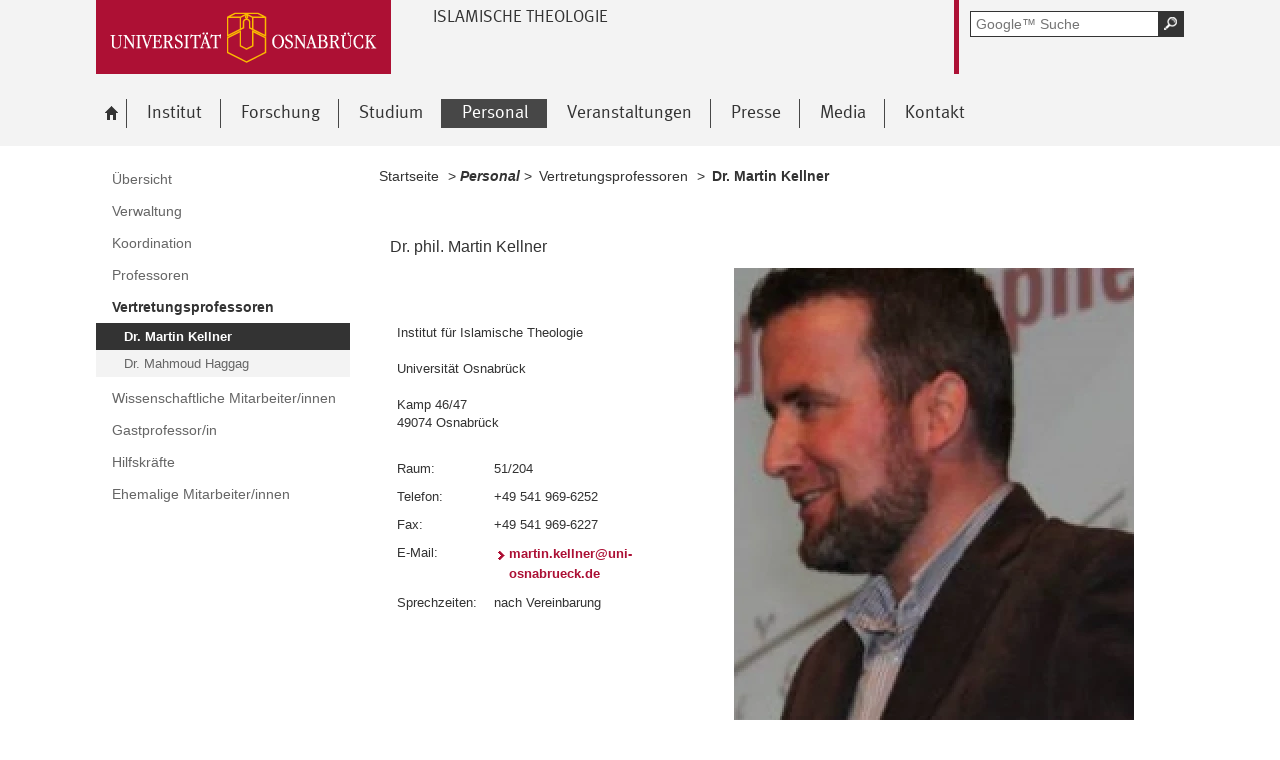

--- FILE ---
content_type: text/html; charset=utf-8
request_url: https://www.irp-cms.uni-osnabrueck.de/personal/vertretungsprofessoren/dr_martin_kellner.html
body_size: 25705
content:
<!DOCTYPE html>
<html lang="de">
<head>
    <!--[if lt IE 7]><script type="text/javascript">document.createElement('abbr');</script><![endif]-->
    <script type="text/javascript">
      /*<![CDATA[*/
        var is_ie=false, is_ff=false, is_mac_ff=false, is_chrome=false, is_opera=false, is_ipad=false, is_mob=false;
     /* ]]> */
    </script>

<meta charset="utf-8">
<!-- 
	This website is powered by TYPO3 - inspiring people to share!
	TYPO3 is a free open source Content Management Framework initially created by Kasper Skaarhoj and licensed under GNU/GPL.
	TYPO3 is copyright 1998-2017 of Kasper Skaarhoj. Extensions are copyright of their respective owners.
	Information and contribution at http://typo3.org/
-->




<meta name="generator" content="TYPO3 CMS">


<link rel="stylesheet" type="text/css" href="/typo3temp/compressor/merged-92f69f508e536bffcf50e4f9a5fc8a3a-270ab5f2496bcadc0300f02c61850511.css?1764478135" media="all">
<!--[if IE 10]><link rel="stylesheet" type="text/css" href="/typo3temp/compressor/win_ie10-c77aa4219b13f273482ce8b99c3a69e0.css?1764478135" media="all"><![endif]-->
<!--[if IE 9]><link rel="stylesheet" type="text/css" href="/typo3temp/compressor/win_ie9-83fb4ac842551818e0603efd0d55bf07.css?1764478135" media="all"><![endif]-->
<!--[if IE 8]><link rel="stylesheet" type="text/css" href="/typo3temp/compressor/win_ie8-011e9f3045b3a4cf0101cac375ce6afa.css?1764478135" media="all"><![endif]-->
<!--[if IE 7]><link rel="stylesheet" type="text/css" href="/typo3temp/compressor/win_ie7-b85f72ef8c667b14fdccaf854504afb7.css?1764478135" media="all"><![endif]-->
<!--[if IE 6]><link rel="stylesheet" type="text/css" href="/typo3temp/compressor/win_ie6-921eca5794f3314ccb4cd5c25151f290.css?1764478135" media="all"><![endif]-->




<script src="/typo3temp/compressor/merged-f928e62abefca488b4dc7c004d928fd9-3e00dd25da1f503b6b354e45049d666e.js?1764478135" type="text/javascript"></script>



<title>Dr. Martin Kellner - irp</title><meta name="viewport" content="initial-scale=1.0, width=device-width" />
        <meta charset="UTF-8" />
        <meta name="description" content="Universität Osnabrück" />
        <meta name="keywords" content="" />        <script type="text/javascript">
        /*<![CDATA[*/
        if (is_mac_ff){ document.write('<link rel="stylesheet" type="text/css" href="/fileadmin/templates_global/public/css/browser/mac_ff.1376306220.css" />'); }
        if (is_chrome){ document.write('<link rel="stylesheet" type="text/css" href="/fileadmin/templates_global/public/css/browser/chrome.1376306220.css" />'); }
        if (is_opera){ document.write('<link rel="stylesheet" type="text/css" href="/fileadmin/templates_global/public/css/browser/opera.1376306220.css" />'); }
        if (is_ipad){ document.write('<link rel="stylesheet" media="all and (orientation:landscape)" href="/fileadmin/templates_global/public/css/browser/ipad_lc.1376306220.css"><link rel="stylesheet" media="all and (orientation:portrait)" href="/fileadmin/templates_global/public/css/browser/ipad_pt.css">'); }
        /* ]]> */
        </script>
        <link rel="icon" href="/favicon.ico" type="image/gif"/>
        <!-- <link rel="apple-touch-icon-precomposed" href="/fileadmin/templates_global/public/images/apple_touch_icon_57x57.png"/> -->
        <!-- <link rel="apple-touch-icon" href="/fileadmin/templates_global/public/images/apple_touch_icon_57x57.png" /> -->
        <!-- ipad: <link rel="apple-touch-icon" sizes="72x72" href="/fileadmin/templates_global/public/images/apple_touch_icon_72x72.png" /> -->
        <!-- iphone4: <link rel="apple-touch-icon" sizes="114x114" href="/fileadmin/templates_global/public/images/apple_touch_icon_114x114.png" /> -->


</head>
<body>

<!--[if IE 6 ]><div class="ie ie6"><![endif]-->
<!--[if IE 7 ]><div class="ie ie7"><![endif]-->
<!--[if IE 8 ]><div class="ie ie8"><![endif]-->
<!--[if IE 9 ]><div class="ie ie9"><![endif]-->


		
				
						<div class="wrapper standard">
					
			
	



<div id="top" class="container direct noprint">

	<div class="row">
		<div class="rowinner">
			<div id="navDirect">
				<p><span class="out">Direkt: </span></p>
				
				<ul>
					<li><span class="skip"><a href="/personal/vertretungsprofessoren/dr_martin_kellner.html#content">Hauptinhalt dieser Seite</a></span></li>	
					<li><span class="skip"><a href="/personal/vertretungsprofessoren/dr_martin_kellner.html#search">Portalweite Schnellsuche</a></span></li>
					<li><span class="skip"><a href="/personal/vertretungsprofessoren/dr_martin_kellner.html#navMain">Hauptmenü</a></span></li>	
					<li><span class="skip"><a href="/personal/vertretungsprofessoren/dr_martin_kellner.html#navService">Universität Osnabrück</a></span></li>
				</ul><hr class="structure" />
				
			</div><!-- #navDirect -->
		</div><!-- rowinner -->
	</div><!-- row -->

</div><!-- container direct -->

<!-- header.html START -->
<div class="container header">
	<div class="row">
		<div class="rowinner">
			<div class="col_12">


				<div class="logo">

					
							
									<a href="http://www.uni-osnabrueck.de/">
										<img alt="Link zur Startseite: Universität Osnabrück" src="/fileadmin/templates_global/public/img/header_logo.gif" width="295" height="74" />
									</a>
								
						

				</div><!-- logo -->

				<div class="float_left">

					
						<div class="fachbereich">
							<p><strong class="grossbuchstaben">Islamische Theologie</strong></p>
							
							<div class="clearer"></div>
						</div>
					
					<div class="float_right">
						<hr class="structure">
						<h1 class="out noprint">Navigation und Suche der Universität Osnabrück</h1>

						
								


<!-- Google CSE Search Box Begins -->
<div class="tx-macinasearchbox-pi1">
		
	<div id="search" class="noprint">
		<form id="suche" method="get" action="/startseite/google_suche.html" title="Googlesuche">
			<div class="formwrapper">
					<label>
					<input size="16" maxlength="50" name="q" placeholder="Google™ Suche" type="text"></label>
					<div class="morelink">
						<p>
							<input title="Suche starten" name="tx_indexedsearch[submit_button]" alt="Suche starten" class="sendButton focusClass" src="/fileadmin/templates_global/public/img/button_search.gif" type="image">
						</p>
					</div>
			</div>
			<div class="searchfooter"></div>

		</form>

	</div>

</div>
<!-- Google CSE Search Box Ends -->




									
							

						
									
								


					</div><!-- float_right -->
				</div><!-- float_left -->



				<div class="clearer"></div>
			</div><!-- col_12 -->
		</div><!-- rowinner -->
	</div><!-- row -->
</div><!-- container header -->
<!-- header.html END -->

<div class="container navigation noprint">

	<div class="row">
		<div class="rowinner">
			<div class="col_12">
	
				<div id="navMain"><h2 class="out">Hauptmenü</h2><ul><li class="start fl_default"><a href="/startseite.html?no_cache=1"><span class="common"><span class="bordered"><img src="/fileadmin/templates_global/public/img/home.gif" width="27" height="25" alt="zur Startseite der Universität Osnabrück" /><span class="out">Startseite</span></span></span></a></li><li class="fl_default"><a href="/institut/ueber_uns.html"><span class="common"><span class="bordered">Institut</span></span></a><div class="navSub noprint" style="display: none; opacity: 0;"><ul><li><a href="/institut/ueber_uns.html"><span class="common"><span class="bordered">Über Uns</span></span></a></li><li><a href="/institut/historie.html"><span class="common"><span class="bordered">Historie</span></span></a></li><li><a href="/institut/theologisches_profil.html"><span class="common"><span class="bordered">Theologisches Profil</span></span></a></li><li><a href="/institut/forschungsprofil.html"><span class="common"><span class="bordered">Forschungsprofil</span></span></a></li><li><a href="/institut/kooperationen.html"><span class="common"><span class="bordered">Kooperationen</span></span></a></li><li><a href="/institut/beiraete.html"><span class="common"><span class="bordered">Beiräte</span></span></a></li><li><a href="/institut/auszeichnungen.html"><span class="common"><span class="bordered">Auszeichnungen</span></span></a></li><li><a href="/institut/partner_und_unterstuetzer.html"><span class="common"><span class="bordered">Partner und Unterstützer</span></span></a></li><li><a href="/institut/wissenschaftliche_gesellschaft_fuer_islamische_theologie_wgit.html"><span class="common"><span class="bordered">Wissenschaftliche Gesellschaft für Islamische Theologie - WGIT</span></span></a></li></ul></div></li><li class="fl_shortcut"><a href="/forschung/lehrstuehle.html"><span class="common"><span class="bordered">Forschung</span></span></a><div class="navSub noprint" style="display: none; opacity: 0;"><ul><li><a href="/forschung/lehrstuehle.html"><span class="common"><span class="bordered">Lehrstühle</span></span></a></li><li><a href="/forschung/forschungsprojekte.html"><span class="common"><span class="bordered">Forschungsprojekte</span></span></a></li><li><a href="/forschung/publikationen.html"><span class="common"><span class="bordered">Publikationen</span></span></a></li><li><a href="/forschung/fachzeitschriften_des_iit.html"><span class="common"><span class="bordered">Fachzeitschriften des IIT</span></span></a></li><li><a href="/forschung/bibliothek.html"><span class="common"><span class="bordered">Bibliothek</span></span></a></li></ul></div></li><li class="fl_default"><a href="/studium/studieren_am_iit.html"><span class="common"><span class="bordered">Studium</span></span></a><div class="navSub noprint" style="display: none; opacity: 0;"><ul><li><a href="/studium/studieren_am_iit.html"><span class="common"><span class="bordered">Studieren am IIT</span></span></a></li><li><a href="/studium/hochschulinformationstag_hit.html"><span class="common"><span class="bordered">Hochschulinformationstag (HIT)</span></span></a></li><li><a href="/studium/studiengaenge.html"><span class="common"><span class="bordered">Studiengänge</span></span></a></li><li><a href="/studium/informationen_fuer_erstsemester.html"><span class="common"><span class="bordered">Informationen für Erstsemester</span></span></a></li><li><a href="/studium/lehrveranstaltungen/aktuelles_semester.html"><span class="common"><span class="bordered">Lehrveranstaltungen</span></span></a></li><li><a href="/studium/studienberatung.html"><span class="common"><span class="bordered">Studienberatung</span></span></a></li><li><a href="/studium/studentisches.html"><span class="common"><span class="bordered">Studentisches</span></span></a></li><li><a href="/studium/werkzeugkasten.html"><span class="common"><span class="bordered">Werkzeugkasten</span></span></a></li></ul></div></li><li class="active fl_shortcut"><a href="/personal/uebersicht.html?no_cache=1"><strong><span class="common"><span class="bordered"><span class="out">Ausgewählt: </span>Personal</span></span></strong></a><div class="navSub noprint" style="display: none; opacity: 0;"><ul><li><a href="/personal/uebersicht.html?no_cache=1"><span class="common"><span class="bordered">Übersicht</span></span></a></li><li><a href="/personal/verwaltung.html"><span class="common"><span class="bordered">Verwaltung</span></span></a></li><li><a href="/personal/koordination.html"><span class="common"><span class="bordered">Koordination</span></span></a></li><li><a href="/personal/professoren.html"><span class="common"><span class="bordered">Professoren</span></span></a></li><li class="active fl_default"><a href="/personal/vertretungsprofessoren.html"><strong><span class="common"><span class="bordered"><span class="out">Ausgewählt: </span>Vertretungsprofessoren</span></span></strong></a></li><li><a href="/personal/wissenschaftliche_mitarbeiterinnen.html"><span class="common"><span class="bordered">Wissenschaftliche Mitarbeiter/innen</span></span></a></li><li><a href="/personal/gastprofessorin.html"><span class="common"><span class="bordered">Gastprofessor/in</span></span></a></li><li><a href="/personal/hilfskraefte.html"><span class="common"><span class="bordered">Hilfskräfte</span></span></a></li><li><a href="/personal/ehemalige_mitarbeiterinnen.html"><span class="common"><span class="bordered">Ehemalige Mitarbeiter/innen</span></span></a></li></ul></div></li><li class="fl_shortcut"><a href="/veranstaltungen/tagungen.html"><span class="common"><span class="bordered">Veranstaltungen</span></span></a><div class="navSub noprint" style="display: none; opacity: 0;"><ul><li><a href="/veranstaltungen/ueberblick_2008_2022.html"><span class="common"><span class="bordered">Überblick 2008 - 2022</span></span></a></li><li><a href="/veranstaltungen/tagungen.html"><span class="common"><span class="bordered">Tagungen</span></span></a></li><li><a href="/veranstaltungen/vortraege.html"><span class="common"><span class="bordered">Vorträge</span></span></a></li><li><a href="/veranstaltungen/ringvorlesungen.html"><span class="common"><span class="bordered">Ringvorlesungen</span></span></a></li><li><a href="/veranstaltungen/lecture_series.html"><span class="common"><span class="bordered">Lecture Series</span></span></a></li><li><a href="/veranstaltungen/interreligioese_veranstaltungen.html"><span class="common"><span class="bordered">Interreligiöse Veranstaltungen</span></span></a></li><li><a href="/veranstaltungen/summer_schools.html"><span class="common"><span class="bordered">Summer Schools</span></span></a></li><li><a href="/veranstaltungen/forschungsreisen.html"><span class="common"><span class="bordered">Forschungsreisen</span></span></a></li><li><a href="/veranstaltungen/imamweiterbildung.html?no_cache=1"><span class="common"><span class="bordered">Imamweiterbildung</span></span></a></li><li><a href="/veranstaltungen/lehrprogramme.html"><span class="common"><span class="bordered">Lehrprogramme</span></span></a></li><li><a href="/veranstaltungen/lesezirkel.html"><span class="common"><span class="bordered">Lesezirkel</span></span></a></li><li><a href="/veranstaltungen/kulturveranstaltungen.html?no_cache=1"><span class="common"><span class="bordered">Kulturveranstaltungen</span></span></a></li><li><a href="/veranstaltungen/workshops.html?no_cache=1"><span class="common"><span class="bordered">Workshops</span></span></a></li><li><a href="/veranstaltungen/besondere_veranstaltungen.html"><span class="common"><span class="bordered">Besondere Veranstaltungen</span></span></a></li><li><a href="/veranstaltungen/27_davo_kongress_2021_am_iit.html"><span class="common"><span class="bordered">27. DAVO Kongress 2021 am IIT</span></span></a></li></ul></div></li><li class="fl_shortcut"><a href="/presse/neuigkeiten.html"><span class="common"><span class="bordered">Presse</span></span></a><div class="navSub noprint" style="display: none; opacity: 0;"><ul><li><a href="/presse/neuigkeiten.html"><span class="common"><span class="bordered">Neuigkeiten</span></span></a></li><li><a href="/presse/presseecho.html"><span class="common"><span class="bordered">Presseecho</span></span></a></li><li><a href="/presse/newsletter.html"><span class="common"><span class="bordered">Newsletter</span></span></a></li><li><a href="/presse/archiv.html"><span class="common"><span class="bordered">Archiv</span></span></a></li></ul></div></li><li class="fl_shortcut"><a href="/veranstaltungen/tagungen.html"><span class="common"><span class="bordered">Media</span></span></a><div class="navSub noprint" style="display: none; opacity: 0;"><ul><li><a href="/media/bilder.html"><span class="common"><span class="bordered">Bilder</span></span></a></li><li><a href="/media/videos.html"><span class="common"><span class="bordered">Videos</span></span></a></li><li><a href="/media/audios.html"><span class="common"><span class="bordered">Audios</span></span></a></li><li><a href="/media/linkliste.html"><span class="common"><span class="bordered">Linkliste</span></span></a></li></ul></div></li><li class="fl_default"><a href="/kontakt.html"><span class="common"><span class="bordered">Kontakt</span></span></a></li></ul><div class="clearer"></div></div><!-- #navMain -->
	
				<div class="clearer"></div>
			</div><!-- col_12 -->
		</div><!-- rowinner -->
	</div><!-- row -->	

</div><!-- container navigation noprint -->

<div class="container main" id="content">

		<div class="row">
			<div class="rowinner">
			
				<div class="col_3 content first">
					
					<div class="navSub noprint">
	<h2 class="out">Untermenü zum Thema<span>Personal</span></h2><ul><li><a href="/personal/uebersicht.html?no_cache=1"><span class="common"><span class="bordered">Übersicht</span></span></a></li><li><a href="/personal/verwaltung.html"><span class="common"><span class="bordered">Verwaltung</span></span></a></li><li><a href="/personal/koordination.html"><span class="common"><span class="bordered">Koordination</span></span></a></li><li><a href="/personal/professoren.html"><span class="common"><span class="bordered">Professoren</span></span></a></li><li class="active"><strong><a href="/personal/vertretungsprofessoren.html"><span class="common"><span class="bordered"><span class="out">Ausgewählt: </span>Vertretungsprofessoren</span></span></a></strong><ul><li class="active current"><strong><span class="common"><span class="bordered"><span class="out">Angezeigt: </span>Dr. Martin Kellner</span></span></strong></li><li><a href="/personal/vertretungsprofessoren/dr_mahmoud_haggag.html"><span class="common"><span class="bordered">Dr. Mahmoud Haggag</span></span></a></li></ul></li><li><a href="/personal/wissenschaftliche_mitarbeiterinnen.html"><span class="common"><span class="bordered">Wissenschaftliche Mitarbeiter/innen</span></span></a></li><li><a href="/personal/gastprofessorin.html"><span class="common"><span class="bordered">Gastprofessor/in</span></span></a></li><li><a href="/personal/hilfskraefte.html"><span class="common"><span class="bordered">Hilfskräfte</span></span></a></li><li><a href="/personal/ehemalige_mitarbeiterinnen.html"><span class="common"><span class="bordered">Ehemalige Mitarbeiter/innen</span></span></a></li></ul>	
</div><!-- navSub noprint -->
							
				</div><!-- col_3 content first -->
			
				<div class="col_9 content last">			
				
				<div class="breadcrumb">
	<hr class="structure" />
	<h2 class="out">Standortanzeiger</h2>
	
	<p><span class="prefix">Sie sind hier: </span>
		
		<a href="/startseite.html?no_cache=1">Startseite</a>&nbsp;&gt;&nbsp;<span class="shortcut">Personal</span>&nbsp;&gt;&nbsp;<a href="/personal/vertretungsprofessoren.html">Vertretungsprofessoren</a>&nbsp;&gt;&nbsp;<strong class="active">Dr. Martin Kellner</strong>
	</p><div class="clearer"></div><hr class="structure" />
	
			
</div>

<hr class="structure" />
<h1 class="out">Hauptinhalt</h1>
				
				

<div class="eb1">
		<!--TYPO3SEARCH_begin-->
			<h2 class="out">Topinformationen</h2><div class="anker" id="c16246"></div><div class="tx-importstudip-pi1">
		<table>
<tr><td width="100%">
<table width="100%" border="0" cellpadding="0" cellspacing="0">
<tr><td colspan="2" width="100%"><font size="3" class="h2">Dr. phil. Martin Kellner</font></td></tr>
<tr><td><table>
<tr><td colspan="2"><font size="2"> </font>
<font size="2"><br><br>Institut für Islamische Theologie<br><br>Universität Osnabrück<br><br>Kamp 46/47<br>49074 Osnabrück<br><br></font></td></tr>
<tr><td><font size="2">Raum:</font></td><td><font size="2">51/204</font></td></tr>
<tr><td><font size="2">Telefon:</font></td><td><font size="2">+49 541 969-6252</font></td></tr>
<tr><td><font size="2">Fax:</font></td><td><font size="2">+49 541 969-6227</font></td></tr>
<tr><td><font size="2">E-Mail:</font></td><td><font size="2"><a href="mailto:martin.kellner@uni-osnabrueck.de">martin.kellner@uni-osnabrueck.de</a></font></td></tr>
<tr><td><font size="2">Sprechzeiten:</font></td><td><font size="2">nach Vereinbarung</font></td></tr>
</table>
</td>
<td style="padding-left:30px"><img src="https://studip.uni-osnabrueck.de/pictures/user/3c/3c116638bb0cf558d85a91bde8f93e15_normal.webp?d=1725527589" alt="Foto Dr. phil. Martin Kellner" align="center"></td></tr>
</table>
</td></tr>
<tr><td width="100%">
<table>
<tr><td class="h3" style="padding-top:15px; padding-bottom:5px;"><font class="h3">Lehrveranstaltungen</font></td></tr>
<tr><td style="padding-top:8px"><font style="font-weight:600;color:#303030;">Sommersemester 2026</font></td></tr>
<tr><td><ul>
<li><a href="/personal/vertretungsprofessoren/dr_martin_kellner.html?module=Lecturedetails&target=16246&source=16246&amp;range_id=57fb9fd46e94e30bf4c2664d48ba914b&amp;seminar_id=9417553c3f58f5716b1778c8f7c4baaa&amp;global_id=bcbab78b9a28dd02a14cef7dbec59603">IT-GM_QL0, IT-GM_QL Grundmodul 2: Islamische Quellenlehre</a><li><a href="/personal/vertretungsprofessoren/dr_martin_kellner.html?module=Lecturedetails&target=16246&source=16246&amp;range_id=57fb9fd46e94e30bf4c2664d48ba914b&amp;seminar_id=7e5ce9c45ba595091255c6edf806357f&amp;global_id=bcbab78b9a28dd02a14cef7dbec59603">IT-HM_EX0 Hauptmodul 2: Systematik und Exegese der Islamischen Primärquellen</a><li><a href="/personal/vertretungsprofessoren/dr_martin_kellner.html?module=Lecturedetails&target=16246&source=16246&amp;range_id=57fb9fd46e94e30bf4c2664d48ba914b&amp;seminar_id=880633946ce78e5c1dcf8b749400b825&amp;global_id=bcbab78b9a28dd02a14cef7dbec59603">IT-MM_KI, IT-MM_KIa Masterhauptmodul 1: Kontexte, Entwicklungen und Gegenwart der Islamischen Theologie</a></ul></td></tr>
<tr><td style="padding-top:8px"><font style="font-weight:600;color:#303030;">Wintersemester 2025/26</font></td></tr>
<tr><td><ul>
<li><a href="/personal/vertretungsprofessoren/dr_martin_kellner.html?module=Lecturedetails&target=16246&source=16246&amp;range_id=57fb9fd46e94e30bf4c2664d48ba914b&amp;seminar_id=d1ebff67e3d2fda57fe75e086178e2d4&amp;global_id=bcbab78b9a28dd02a14cef7dbec59603">IT-GM_QL0 IT-GM_QL  IT-GM_QL0 Grundmodul 2: Islamische Quellenlehre</a><li><a href="/personal/vertretungsprofessoren/dr_martin_kellner.html?module=Lecturedetails&target=16246&source=16246&amp;range_id=57fb9fd46e94e30bf4c2664d48ba914b&amp;seminar_id=ffb75db07aecc00b204f0c7b8d1618df&amp;global_id=bcbab78b9a28dd02a14cef7dbec59603">IT-HM_EX0 Hauptmodul 2: Systematik und Exegese der Islamischen Primärquellen</a></ul></td></tr>
</table>
</td></tr>
<tr><td width="100%">
<table>
<tr><td class="h3" style="padding-top:15px; padding-bottom:5px;"><font class="h3">Lebenslauf</font></td></tr>
<tr><td><font><div class="formatted-content ck-content"><p> </p><p> </p><p>Dr. phil. Martin Kellner, geboren 1971 in Bad Ischl / Österreich<br /><br /><br /><strong><u>Schulbildung</u></strong>:<br /> </p><p>1977-1981: Grundschule Bad Ischl</p><p>1981-1989: Bundesgymnasium Bad Ischl</p><p>1989: Abitur</p><p><br /><br /><br /><strong><u>Studium</u>:</strong></p><p> </p><p><strong>Studium der Kultur- und Sozialanthropologie</strong> mit Fächerkombination Arabistik, Turkologie, Psychologie, Soziologie und Musikwissenschaft</p><p>Abschluss des zweiten Studienabschnitts im Juni 1999 mit Auszeichnung und Erlangung des akademischen Grades Magister der Philosophie<br /> </p><p>Titel der <strong>Masterarbeit</strong>: „<i>Islam und Medizin: Aufgaben und Grenzen von Medizin im sunnitischen Recht</i>“</p><p> </p><p>1999-2000: <strong>Arabisch-Intensivkurse </strong>an der Universität Damaskus<br /> </p><p>2000-2005: Seminare an der <strong>islamwissenschaftlichen Hochschule </strong>„Maʿhad al-Fatḥ“ in Damaskus, Syrien zu den Fächern Quran- und Hadithwissenschaft, islamisches Recht, Rechtsmethodologie, Glaubenslehre, islamische Rechtsgeschichte, arabische Sprachwissenschaft, Sira.<br /> </p><p>2005-2007: <strong>Promotionsstudium </strong>an der Universität Wien, Institut für Kultur- und Sozialanthropologie, Abteilung für Ethnomedizin am Institut für Geschichte der Medizin.</p><p><br /><br /><br /><strong><u>Fortbildungen</u></strong>:</p><p>2001: "Deutsch als Fremdsprache", Goethe-Institut München<br /><br />2003-2008: Sprachdidaktische Fort- und Weiterbildungen an Goethe-Institut (München, Damaskus, Amman, Kairo)<br /><br />2011-2012: Schulpädagogische Weiterbildungen in Wien.</p><p> </p><p>2022: <strong>Muslimische Patienten in der Psychotherapie,</strong>  IASE.</p><p> </p><p>2023: <strong>Islamic Bioethics </strong>(Medical College of Wisconsin / USA - online) </p><p> </p><p>2024: Zertifizierter Trainer <strong>SpECi</strong> (Spiritual und Existential Care Interprofessionell) der Deutschen Gesellschaft für Palliativmedizin. <br /> </p><p>2025: Zertifikat <strong>Palliativbegleitung</strong> (SGD) <br /> </p><p> </p><p style="text-align:center;"><strong><u>Forschungs- und Arbeitsschwerpunkte</u></strong></p><p style="text-align:center;"> </p><p><strong>Koran- und Hadithhermeneutik</strong> und deren geistesgeschichtliche Verortung</p><p><strong>Medizinethik und Seelsorge</strong>  im Islam</p><p><strong>Islamisch-theologische Grundfragen im europäischen Kontext</strong></p><p> </p><p> </p><p> </p><div style="text-align:center;"><strong>PROMOTION</strong><br /> </div><p style="text-align:center;">Titel der Dissertation:<br />„<strong>Islamische Rechtsmeinungen zu medizinischen Eingriffen an den Grenzen des Lebens. Ein Beitrag zur kulturübergreifenden Bioethik.“</strong></p><p style="text-align:center;">Betreuer:</p><p style="text-align:center;">Prof. Dr. Dr. Armin Prinz, Institut für Ethnomedizin (für den medizinanthropologischen Teil)<br />Prof. Dr. Stephan Prochazka, Institut für Arabistik (für den islamwissenschaftlichen Teil)</p><p> </p><p style="text-align:center;"><strong>Promotion April 2007 mit Auszeichnung (Bestnote „<u>summa cum laude</u>“)</strong></p><p><br /><br /><strong>Schwerpunkte </strong>der Arbeit:<br /> </p><p>• Historische und aktuelle bioethische Diskurse im islamischen Recht zu Fragen des Lebensbeginns und Lebensendes.<br /><br />• Analyse der rechtstheoretischen, medizingeschichtlichen, sozio-politischen und biomedizinischen Hintergründe des „al-fiqh al-ṭibbī“<br /><br />• Quran- und Hadithhermeneutik in medizinethischen Grundfragen<br /><br />• Vergleich zwischen europäischen und traditionellen islamischen Bioethikkonzepten</p><p><br /><br /> </p><div style="text-align:center;"><strong>PUBLIKATIONEN</strong></div><div style="text-align:center;"> </div><div style="text-align:center;"> </div><p style="text-align:center;"><br /><strong>Bücher</strong>:<br /> </p><p>• "<strong>Islamische Rechtsmeinungen zu medizinischen Eingriffen an den Grenzen des Lebens. </strong>Ein Beitrag zur kulturübergreifenden Bioethik." ERGON-Verlag, Reihe: Mitteilungen zur Sozial- und Kulturgeschichte der islamischen Welt". Würzburg: Ergon-Verlag,  2010, zweite Auflage 2022. <br /><br /><br />• <strong>Lehrbuch zur Hadithwissenschaft</strong>, gemeinsam mit Wolfgang Bauer. Erschienen im Handbuch der islamischen Theologie. Hg. Bülent Ucar, Peter Lang-Verlag, 2024. <br /><br /><br />• <span style="color:#000000;"><strong>Ibn ʿAšūrs Konzept der Koranexegese</strong> – Die zehn Prologemina zum Tafsīr at-Taḥrīr wa-t-Tanwīr. Hg. mit Kathrin Klausing, Peter Lang Verlag, 2022. </span></p><div><br /><br /> </div><div> </div><div style="text-align:center;"><strong>Artikel / Beiträge in Sammelbänden</strong>:<br /> </div><p> </p><p>• "In allen Instrumenten liegt Nahrung für die Seele. <strong>Zur Bedeutung von Musik in der europäischen und arabischen Humoralmedizin</strong>." In: Curare 20 (Braunschweig/Wiesbaden 1997), S. 43-47<br /><br /><br />• "<strong>Organ Transplantation in the Legacy of Islam</strong>". In: Vienna Ethnomedical Newsletter I/3 (Wien 1999)<br /><br /><br />• "<strong>Concepts of Cupping in the Modern Arab World</strong>": In: Vienna Ethnomedical Newsletter X/1 (Wien 2007)<br /><br /><br />• „<strong>Medizinisch assistierte Fortpflanzung aus islamischer Sicht</strong>“. In „Die Reproduktionsmedizin im Lichte der Weltreligionen“, Journal für Endokrinologie und Reproduktionsmedizin (2014/8-3). Verlag Krause &amp; Pachernegg<br /><br /><br />• "<strong>Theologie, Reisen und der Lauf des Wassers</strong>". In Hikma,  Band 11 /6, 10.2015<br /><br /><br />• "<strong>Theologische, normative und naturwissenschaftliche Argumente zur Hirntod-Debatte</strong> im sunnitisch-islamischen Recht." In: Hikma, Band 2 /7, 2016.<br /><br /> </p><p><span style="background-color:#ffffff;">• "</span><strong>Ijaaza: Autorisierung und Sozialisation in islamischen Wissenstraditionen</strong>“. In: Rauf Ceylan / Peter Sajak: Freiheit der Forschung und Lehre? Das wissenschaftsorganisatorische Verhältnis der Theologie zu den Religionsgemeinschaften. Springer / Wiesbaden, 2017, S. 141-152<br /><br /> </p><p><span style="background-color:#ffffff;">• </span>„<strong>Sunnitische Kritik am salafistischen Umgang mit Primärquellen bei Muḥammad Saʿīd al-Būṭī.</strong>“ In: Edmund Weber (Hg.), Journal für Religionskultur, Nr. 229 (2017).</p><p> </p><p><span style="background-color:#ffffff;">• </span>„ʿ<strong>Azīmabādīs Erläuterung des Taǧdīd-Hadithes als Beispiel eines religiösen Autorisierungsdiskurses</strong>“. In: Edmund Weber (Hg.), Journal für Religionskultur, Nr. 230 (2017).<br /><br /> </p><p> <span style="background-color:#ffffff;">• </span>„<strong>Das Konzept von Freundschaft(en) bei al-Ghazzali</strong> - Zur Ableitung zwischenmenschlicher Ideale aus Hadith-Texten im Sufismus." In: Angelika Walser (Hg.): "Freundschaft" im interdisziplinären Dialog. Perspektiven aus Philosophie, Theologie, Sozialwissenschaften und Sender Studies. (Innsbruck 2017)<br /><br /><br /><span style="background-color:#ffffff;">• </span>„<strong>Suizidalität im Islam zwischen normativ-religiösen Quellen und aktuellen Entwicklungen</strong>". In: H. Wedler et.a. (Hg.): Zeitschrift für Suizidprophylaxe. Würzburg 2017/ Jg. 44 Bd. 4<br /><br /><br /><span style="background-color:#ffffff;">• </span>„<strong>Gesellschaftliche Missverhältnisse und Verantwortung von Theologie</strong>". In: Margit Eckholt, Farina Direkter (Hg.): Theologische Frauenforschung in "Bewegter Stabilität". Festschrift für Elisabeth Gössmann anlässlich ihrer Ehrenpromotion an der Universität Osnabrück. München 2017.<br /><br /><br /><span style="background-color:#ffffff;">• <strong>Ethisch rechtliche Fragestellungen zur Organtransplantation. Islamische Primärtexte im Kontext medizinischer Prognosen</strong>. In: Stephan Probst (Hg.): Hirntod und Organspende aus interkultureller Sicht.  S. 225-243.  Leipzig: Hentrich &amp; Hentrich 2019.</span><br /><br /><br /><span style="background-color:#ffffff;">• <strong>Das Islamische Stiftungswesen</strong>. Normative Quellen und historische Ausprägungen. In: Edmund Weber (Hg.): Journal für Religionskultur, Nr. 247 (2019). </span><br /><br /><br /><span style="background-color:#ffffff;">•  </span><strong>Das „Mehr an Leben“ im Spektrum kultureller und religiöser Einstellungen</strong><span style="background-color:#ffffff;">. Editorial für das Jahrbuch für Interkulturelle Ethik im Gesundheitswesen. Ausgabe 3 / 2019, S. 3-5</span><br /><br /><br /><span style="background-color:#ffffff;">• <strong> </strong></span><strong>Sterbehilfe im Koran? Ein Kommentar zur Handreichung „Sterbebegleitung und Palliative Care“ des Zentralrats der Muslime in Deutschland</strong><span style="background-color:#ffffff;"><strong> </strong>in: Jahrbuch für Interkulturelle Ethik im Gesundheitswesen. Ausgabe 3 / 2019, S. 34-48</span><br /><br /><br /><span style="background-color:#ffffff;">• <strong>Koran und Hadith online. Digitalisierung islamischer Quellen als Gestaltungsfaktor religiöser Bildung</strong>. In: Mokrosch / Mallouki (Hg.): Religionen und der globale Wandel. Politik, Wirtschaft, Bildung. S. 191-204. Stuttgart: Kohlhammer 2019. </span><br /><br /><br /><span style="background-color:#ffffff;">•  </span><strong>Psychische Krankheit/Gesundheit und Glaube im Islam–Koranische Konzepte seelischer Zustände und deren Kontextualisierungen</strong>. <i>In: Michael Utsch et al: Religionssensible Psychotherapie und Psychiatrie: Basiswissen und Praxis-Erfahrungen</i>. Stuttgart: Kohlhammer 2020.<br /><br /><br /><span style="background-color:#ffffff;">•   </span><strong>Die Hiobsklage im Koran </strong>– Leid in der sunnitischen Exegeseliteratur." <i>Hikma</i> 11.1 (2020): 40-50.<br /><br /><br /><span style="background-color:#ffffff;">•   </span><strong>Die Bestimmung der Autorität von Hadithen in der klassischen Hadithwissenschaft</strong>: Die Kriterien des ṣaḥīḥ-Hadith in az‑Zurqānīs Kommentar zu „al-Manẓūma al-Bayqūniyya “. (komment. Übersetzung), <i>Hikma</i> 11.1 (2020): 87-95.<br /><br /><br /><span style="background-color:#ffffff;">•   </span><strong>Tun oder Lassen am Lebensende? Muslimische Seelsorge in der Palliativbetreuung.</strong> <i>in: Badawia et al. (HG.): Grundlagen muslimischer Seelsorge</i>. Wiesbaden: Springer VS 2020. 317-332.<br /><br /><br /><span style="background-color:#ffffff;">•   </span><strong>Psychische Entitäten in der Koranexegese. Ansätze zum islamischen Verständnis der Seele</strong>. In: Kaplick/Rüschoff: Islamintegrierte Psychotherapie und Beratung. Professionelle Zugänge zur Arbeit mit Menschen muslimischen Glaubens. Gießen: Psychosozial-Verlag 2021, S. 127-140<br /><br /><br /><span style="background-color:#ffffff;">•   </span><strong>Zum Begriff "darar" in Koran und Hadith</strong>. Das Prinzip der Schadensvermeidung in der Textegese und ausgewählten zeitgenössischen maqasid-Bezügen. In: <i>Ucar B., Haggag M.: Allgemeinwohl der Menschen alos Zweck der Scharia- Debatten über maslaha und maqasid al-sari`a. Berlin, Bern, Brüssel, New York: Per Lang Verlag 2021</i>, S. 127-140<br /><br /><br /><span style="background-color:#ffffff;">•   </span><strong>Bildbarkeit des Menschen im Tafsir</strong> - Elemente einer islamischen Anthropologie für den Religionsunterricht. In: Ednan Aslan (Hg.): <i>Handbuch Islamische Religionspädagogik</i>. Göttingen: Brill / V&amp;R Unipress 2022, S. 111-128<br /><br /><br /><span style="background-color:#ffffff;">•    </span><strong>Die Ijaaza als Synapse islamischer Bildung</strong> - Autorisierung und soziale Interaktion in muslimischen Lernkulturen. In: Ednan Aslan (Hg.): <i>Handbuch Islamische Religionspädagogik</i>. Göttingen: Brill / V&amp;R Unipress 2022, S. 209-222<br /><br /><br /><span style="background-color:#ffffff;">•    </span><strong>Ansätze zum Verständnis der Seele in der Koranexegese</strong>. In Jahrbuch für interkulturelle Ethik im Gesundheitswesen. Ausgabe 4, S. 27-36<br /><br /><br /><span style="background-color:#ffffff;">•    </span><strong>Tafsir Hermeneutics of Muhammad Abu Zahra</strong>. In: George Tamer (Hg): <i>Handbook of Qur`anic Hermeneutics</i>. Vol. 4. Berlin /Boston: De Gruyter, S. 269-279</p><p> </p><p><span style="background-color:#ffffff;">•    Suizid als Topos islamischer Rechtsliteratur - Normative Diskussionen und aktuelle Entwicklungen. In: Jahrbuch für interkulturelle Ethik im Gesundheitswesen (5/2022)</span></p><p> </p><p><span style="background-color:#ffffff;"><strong>•    </strong></span><strong>Visiting the Prophet at His Grave: Discussions about the Religious Topography of Madina</strong>: April 2024: Religions 15(5):552. In Special Issue <a href="https://www.mdpi.com/journal/religions/special_issues/NR4065NZD7" class="link-extern" target="_blank" rel="noreferrer noopener">Prophetic Spirituality: Towards an Understanding of the Paradigmatic Meaning of Prophecy for the Study of Muslim Piety</a> (ed. Ruggero Sanseverino / Besnik Sinani)</p><p> </p><p> </p><p><span style="background-color:#ffffff;">•    </span><strong>Medizinisch assistierter Suizid: Islamische Stellungnahmen im Kontext kultureller Vielfalt im Krankenhaus.</strong> In Hessisches Ärzteblatt 2024. <a href="https://www.laekh.de/heftarchiv/ausgabe/artikel/2024/mai-2024/medizinisch-assistierter-suizid-islamische-stellungnahmen-im-kontext-kultureller-vielfalt-im-krankenhaus" class="link-extern" target="_blank" rel="noreferrer noopener">https://www.laekh.de/heftarchiv/ausgabe/artikel/2024/mai-2024/medizinisch-assistierter-suizid-islamische-stellungnahmen-im-kontext-kultureller-vielfalt-im-krankenhaus</a> </p><p> </p><p> </p><p><span style="background-color:#ffffff;">•    </span><strong>Menschliche Neigungen und deren Regulierung.  Der koranische Begriff „hawā“ in der Exegese-Literatur. </strong>In: Nomos 2024/2  - Forum Islamisch-Theologische Studien, S. 3-14, 2024</p><p style="text-align:center;"> </p><p style="text-align:center;"><br /><br /><span style="background-color:#ffffff;"><strong>Herausgeberschaft</strong>:</span></p><p><br /><span style="background-color:#ffffff;">• </span>Mitherausgeber des  "<strong>Jahrbuchs für Interkulturelle Ethik im Gesundheitswesen</strong>".  URL:  <a href="http://www.interkulturelle-ethik.de/herausgeber" class="link-extern" target="_blank" rel="noreferrer noopener">http://www.interkulturelle-ethik.de/herausgeber</a>  </p><div><br /><br /> </div><p>  </p><p style="text-align:center;"><strong>Beiträge in Lexika:</strong></p><p><br />"Almosen, isl.",  "Imam":<br /><span style="color:#000000;">In: Hallermann, Droege, Meckel und de Wall (Hg.):  LKRR - </span><strong>Lexikon für Kirchen- und Religionsrecht.</strong> Philosophisch-Theologische Hochschule St. Goergen, Frankfurt am Main 2019. online-Version: <a href="https://referenceworks.brillonline.com/entries/lexikon-fuer-kirchen-und-religionsrecht/almosen-lkro10082#d38199694e205" class="link-extern" target="_blank" rel="noreferrer noopener">https://referenceworks.brillonline.com/entries/lexikon-fuer-kirchen-und-religionsrecht/almosen-lkro10082#d38199694e205</a> </p><p><br /><br /> </p><div style="text-align:center;"><strong>Rezensionen</strong>:</div><p> </p><p>• Hadil Lababidi: Rūḥ und Nafs: Vom Lebenshauch zur Selbstheit. Grundfragen der Bioethik im Islam am Beispiel der Sondenernährung am Lebensende bei Demenz. In Hikma, April 2024</p><p> </p><p>•  Neal Robinson, Den Koran entdecken. Eine zeitgemäße Annäherung an einen verborgenen Text, 2. Auflage, Blackborough End (UK): Biddles Books Ltd./<br />Essen: VDM e.V. (Herausgabe und Vertrieb in Deutschland), 408 Seiten, ISBN 978-3-3474-3232-1. In Hikma, April 2022, S. 133 ff.</p><p><br /><br />•  Abdul Nasser al-Masri und Gerhard Franz Walter: Einblick in die traditionelle islamische Medizin“ LIT-Verlag 2013. In: Hikma,  April 2014</p><p><br /><br />• Paula Schröder und Udo Simon (Hg.): Die Sunna leben. Zur Dynamik islamischer Religionspraxis in Deutschland. Ergon-Verlag 2012. In: Hikma,  April 2015</p><p> </p><p><br /><br /> </p><div style="text-align:center;"><strong>Tagungsberichte</strong>:</div><p> </p><p>• Horizonte der Islamischen Theologie. Zentrum für islamische Studien, Frankfurt (gemeinsam mit Bacem Dziri). In: Hikma, April 2015<br /><br />•<span style="color:#000000;">Hadith im 21. Jahrhundert.  Zentrum für islamische Theologie (ZIT) der Universität Münster (gemeinsam mit Bacem Dziri und Jasser Abou Archid). In Hikma, Oktober 2015</span></p><p><br /> </p><p><br /> </p><div style="text-align:center;"><strong>Übersetzungen aus dem Arabischen</strong>:</div><p> </p><p><br />• „<strong>Das Benehmen der Gottessucher</strong>“. Übersetzung des Buches „Ādāb Sulūk al-Murīd“ von Imām al-Ḥaddād, IFIS &amp; IZ-Verlag, 2016. </p><p> </p><p>• Der <strong>hadithwissenschaftliche Kommentar von Imām al-Zarqānī </strong>zur Manẓūmat al-Bayqūnī (Übersetzung aus dem Arabischen, Druck in Vorbereitung)</p><p> </p><p>• <strong>Erweckung der Verblendeten </strong>des zehnten Jahrhunderts im Hinblick darauf, wie sie ihren edlen Vorgängern zuwiderhandeln, von ʿAbd al-Wahhāb b. Aḥmad b. ʿAlī b. Aḥmad b. Muḥammad b. Mūsā aš-Šaʿrānī aš-Šāfiʿī aš-Šāḏilī al-Miṣrī, übersetzt von Mohammad Haddad und Martin Kellner, <i>Veröffentlichungen des Islamkolleg Deutschlan, </i>Band 4, 2024. </p><p> </p><div><p style="margin-left:0px;"> </p></div><p> <br /> </p><p> </p><p><br /> </p><p><strong><u>HOCHSCHULDIDAKTISCHE ERFAHRUNGEN: LEHRAUFTRÄGE/VORLESUNGEN/SEMINARE/BETREUUNG WISSENSCHAFTLICHER ARBEITEN</u></strong></p><div> </div><p>• seit SS 2022: Lehrbeauftragter an der Universität <strong>Wien</strong>, Institut für Islamisch-Theologische Studien: BA-Seminar "<strong>Islamische Seelsorgekonzepte"</strong> und Mastermodul "I<strong>slamische Beratungs- und Seelsorgearbeit</strong>"<br /><br />WS 2019/20: Lehrbeauftragter an der Kirchlich-Pädagogischen Hochschule der Diözese <strong>Graz-Seckau</strong>:<br /><strong>Einführung in die Koran- und Hadithwissenschaft </strong>im Rahmen des Lehrgangs "Theorie und Didaktik für islamischen Religionsunterricht im österreichischen Kontext“</p><p><br />•Seit SS 2018 jährlich: Lehrbeauftragter Universität <strong>Kassel </strong>(Institut für evangelische Theologie): "<strong>Einführung in die islamische Theologie: Koran- und hadithexegetische Zugänge</strong>". </p><p> </p><p>• SS 2018: Lehrbeauftragter Universität <strong>Vechta </strong>(Profilierungsbereich): "<strong>Den Koran verstehen - Eine Einführung</strong>"<br /><br />• Seit 10. 2017: <strong>Vertretungsprofessur für Koranwissenschaft und Koranexegese</strong> am Institut für Islamische Theologie der Universität Osnabrück<br /><br />• 10. 2013 - 9. 2017: Wissenschaftlicher Mitarbeiter am <strong>Institut für Islamische Theologie in Osnabrück</strong><br /><br />• 10. 2012- 12. 2012: <strong>Interimistischer Leiter des Studiengangs </strong>für das <strong>Lehramt Islamische Religion an Pflichtschulen in Wien </strong>(Karenzvertretung)<br /><br />• 10. 2012 – 9. 2013: <strong>Leiter der Lehre</strong> am Studiengang für das Lehramt Islamische Religion an Pflichtschulen<br /><br />• SS 2008: Lehrbeauftragter an der <strong>Universität Wien</strong>, Institut für Kultur- und Sozialanthropologie im Bereich Interkultureller Bioethik<br /><br />• 2003-2005: Universität <strong>Damaskus </strong>(Fakultät für Literatur, Fremdsprachenzentrum): <strong>Lehrbeauftragter DaF</strong></p><p style="margin-left:40px;">  </p><p> </p><p>•<u> Lehrtätigkeit am Studiengang für Islamische Religion an Pflichtschulen in Wien (IRPA)</u></p><p style="margin-left:80px;">o WS 2012/2013: Sunnitisches Fiqh<br /><br />o SS 2013: Ethik<br /><br />o WS 2012/13, SS 2013: Praxisbegleiter bei Schulpraktischen Studien<br /><br />o WS 2013 /2014 und SS 2014: Islamische Religionspädagogik<br /><br />o  WS 2014/2015 bis WS 2016/2017: Hadithhermeneutik</p><p> </p><p> </p><p style="text-align:center;"><u>Betreute </u><strong><u>Bachelorarbeiten </u></strong><u>am Institut für Islamische Theologie, Osnabrück:</u><br /> </p><p>• „Die Diskussion um die Verwendung von Isra'iliyat als Quelle des Tafsir" von Emre Kösekahya</p><p style="margin-left:0cm;">• „Das Verhältnis zwischen der Koranexegese und dem Sufismus am Beispiel von Abū l-Qāsim al-Quschairīs Laṭā'if al-išārāt“  von Muhammed Furkan Albayrak<br /><br />• „Die Bedingungen der Hanafiten in Bezug auf die Akzeptanz von āhād-Überlieferungen“ von Bahri Akcora<br /><br />• „Zeitvorstellungen und ihre Dimensionen im Koran" von Enez Brkic.<br /><br />• „Ebu Bekir Sifils Position zu Fazlurrahmans Hadithkritik als Beispiel zeitgenössischer Reformdiskurse“ von Muhammet Ataseven.<br /><br />• „Der Begriff Bid’ah als ideologischer Marker salafistischer Diskurse“ von Matthias Bernhard Schmidt<br /><br />• „Der Beitrag ‘Ā’išas zur islamischen Rechtsergründung anhand des Werkes al-iǧāba li-īrād mā stadrakathu ʿĀʾiša ʿalā ṣ-ṣaḥāba von az-Zarkašī (gest.:794/1392)“ von Müberra Nur Ergün<br /><br />• „Das Islamgesetz in Österreich - Geschichte und aktuelle Diskussionen" von Hanim Nur Kilicoglu<br /><br />•  „<span style="background-color:#f9f9fc;color:#000000;">Gelehrtinnen in der nigerianisch- islamischen Tradition im 19. Jahrhundert am Beispiel von Nana Asma’u" von Fairouz Awuor</span><br /><br />•  „Behinderung und Islam – Ein Blick in Theologie, Geschichte &amp; Gegenwart islamisch geprägter Kulturräume.... Eine andere Perspektive?“ von Yasemin Bas.<br /><br />• „Islamische Umweltinitiativen in Deutschland und deren religiöse Begründung“ von Kübra Mentes Erdogan<br /><br />• „Said-i Nursi’s Tasawwuf Verständnis“ von Sunay Dibek<br /><br />• "Das Konzept der Persönlichkeitsentwicklung bei al-Ghazzali am Beispiel von ayyuha l-walad" von Büsra Karabacak.<br /><br />•  „Die Bedeutung der Literatur über die Charakterzüge Muhammads als Material für den IRU" von Fahim Musafer<br /><br />•  „Das wahhabitische Verständnis von Kufr im Vergleich zur sunnitischen Tradition" von Martin Kaminski<br /><br />• „Adoption im islamischen Recht. Normative Bestimmungen und Perspektiven in der Gegenwart“ von Saadet Abacioglu</p><p style="margin-left:0cm;"> </p><p style="margin-left:0cm;">•  „Integration muslimischer Wohlfahrtspflege in die deutsche Wohlfahrtsinfrastruktur: Potentiale, Herausforderungen und Erfolgsfaktoren“ von Ranna Yasmin El Moussaoui <br /><br />• „Vormoderne und moderne Rechtsmeinungen zum Schwangerschaftsabbruch und ihre Kontextualisierung“ von Reyhan Akcora<br /><br />•  „Die Diskussion über die Rolle der Matn-Kritik in der Hadithwissenschaft“ von Burak Arslan<br /><br />•   „Recht auf den eigenen Tod? Eine Untersuchung aus islamischer Perspektive" von Sümeyye Bidav<br /><br />•  „Die Meinungsverschiedenheit der vier sunnitischen Rechtsschulen am Beispiel ausgewählter Angelegenheiten bezüglich der Ausführung des rituellen Gebets“ von Tarik Eroglu<br /><br />•  „Embryonale Stammzellenforschung zwischen islamischem Recht und deutscher Gesetzgebung“ von Nurdan Kudu<br /><br />•  „Goethes Darstellung des Propheten Muhammad" von Ambige Yilmaz<br /><br />•  „Die Poblematik der posthumen Organspende in der islamischen Medizinethik" von Merve Özcoban.<br /><br />•   "Vormoderne und moderne Rechtsmeinungen zum Schwangerschaftsabbruch und ihre Kontextualisierung" von Reyhan Akcora<br /><br />•  "Institutionalisierung islamischer Bildung im Kontext des sunnitischen Traditionalismus - zeitgenössische Beispiele" von Canan Barcin</p><p> </p><p><br /> </p><p style="text-align:center;"><u>Betreute </u><strong><u>Bachelorarbeiten </u></strong><u>am Studiengang für Islamische Religion an Pflichtschulen (Wien):</u><br /> </p><p>• „Qur´anhermeneutik im Spannungsfeld zwischen Universalität und Historizität - Gegenüberstellung unterschiedlicher Ansätze und Rückschlüsse für die Qur´aandidaktik im Islamischen Religionsunterricht“ von Muhammed Demirbas<br /><br />• „Die Hermeneutik des Korans anhand des sog. Schwertverses (9:5) - Argumente und Kritik der Zwangskonversion“ von Eset Mavinehir<br /> </p><p>• „Das Auswendiglernen von Suren in der islamischen Lerntradition“ von Abdurrahman Dursun<br /> </p><p>• „Schulstufengerechte Vermittlung qurānischer Inhalte am Beispiel der Begegnung Mūsās und al-Chiḍr in der Sekundarstufe I“ von Jasminka Nakicevic<br /> </p><p>• „Prophetische Geschichten im islamischen Religionsunterricht - Eine Lehrplananalyse“ von Fitore Murseli-Hajrullahu<br /><br />• "Geschriebene Andacht:  Islamische Kalligraphie und ihr Einsatz im islamischen Religionsunterricht" von Fedime Celepci<br /> </p><p>• „Diskriminierung und Ausgrenzung – Religionspädagogische Zugänge im IRU der Volksschule“ von Zehra Betül Ekiz<br /> </p><p>• „Mobbing in der Klasse - Überlegungen aus einer islamisch orientierten pädagogischen Verantwortlichkeit“ von Serhat Sevinc<br /> </p><p>• „Geschriebene Andacht - Islamische Kalligraphie und ihr Einsatz im Islamischen Religionsunterricht“ von Fedime Celepci<br /> </p><p>• „Die Schöpfungsgeschichte aus islamischer und christlicher Sicht“ von Nurcan Uslu<br /> </p><p>• „Das Thema Fasten im IRU mit der Methode des Stationenbetriebs“ von Seher Esiktas<br /> </p><p>• „Einsatz von deutschsprachigen Liedern mit islamischen Inhalten im islamischen Religionsunterricht für Volksschüler“ von Karima Al-Amouchi<br /> </p><p>• „Dua, Auswirkungen auf das menschliche Leben aus psychologischer und spiritueller Sicht“ von Hilal Macit Atakan<br /> </p><p>• „Verzicht um Gottes Willen – wie ist das möglich? Zuhd im IRU“ von Zafer Dayakli<br /><br /><br /> </p><p style="text-align:center;"><u>Betreute </u><strong><u>Masterarbeiten</u></strong>:<br /> </p><ul><li>Euphania-Universität Lüneburg: "The Representation of Muslims in US Media" von Hamoon Zargaran Javaher</li></ul><p> </p><ul><li>IIT Osnabrück: "Freier Wille und Schicksal: antagonistisch oder kompatibel? Spätosmanischer Diskurs am Beispiel Mustafa Sabri Efendis im Vergleich" von Enes Erdogan. </li></ul><p> </p><ul><li>IIT Osnabrück: "Die Pädagogik des Sams ad-Dīn ar-Ramlī am Beispiel seines Lehrgedichts Riyāḍat al-ṣibyān" von Hamza Hammouda</li></ul><p> </p><ul><li>IIT Osnabrück: Verortung des Todes in der islamischen Seelsorge im Spannungsverhältnis zwischen existenzieller Psychotherapie und islamischer Theologie“<span style="color:rgb(0,0,0);"> von Seyed Alireza Hosseini Ghaemmagham. </span></li></ul><p> </p><ul><li>IIT Osnabrück: "Islam im Sportunterricht: Konfliktfelder, Lösungsansätze und Motivationsfaktoren" von Anis Hamdi.</li></ul><p> </p><ul><li>IIT Osnabrück: „Positionen zu Leihmutterschaft in der islamischen Medizinethik“ von Saliha Barlak.</li></ul><p> </p><ul><li>Martin-Luther-Universität Halle: "Wissen und seine Vermittlung in Christentum und Islam. Ein Blick auf die wechselseitige Bedeutung von Form und Inhalt in Lehre und Tradierung der Religionen" von Martin Klose.</li></ul><p> </p><ul><li><span style="color:#222222;">IIT Osnabrück:  </span>„<span style="color:#222222;">Institutionalisierung islamischer Bildung im Kontext des sunnitischen Traditionalismus - zeitgenössiche Beispiele"  von Canan Barcin.</span></li></ul><p> <br /><br /> </p><p> </p><div style="text-align:center;"><u>Organisation und Leitung </u><strong><u>wissenschaftlicher Tagungen</u></strong><u>:</u></div><p> </p><ul><li>Verantwortlicher des IIT für die Tagung "<strong>Spiritual Care -Zukunftsmodell oder Eintagsfliege?</strong>" im Rahmen des Projekts "Interkulturelle und religionssensible Ethik im Gesundheitswesens - Dialog zwischen Wissenschaft und Praxis" (Mai 2024)</li></ul><p> </p><ul><li>Planung und Leitung des Workshops "<strong>Koranübersetzungen - Theologische, historische und hermeneutische Aspekte"</strong> am Institut für Islamische Theologie, Universität Osnabrück, 13.12.2023 </li></ul><p> </p><ul><li>Verantwortlicher des IIT für die Tagung <strong>"Lebensqualität am Lebensanfang</strong>"  im Rahmen des Projekts "Interkulturelle und religionssensible Ethik im Gesundheitswesens - Dialog zwischen Wissenschaft und Praxis" (September 2023)</li></ul><p> </p><ul><li>Verantwortlicher des IIT für die Tagung "<strong>Suizid im Kulturvergleich</strong>"  im Rahmen des Projekts "Interkulturelle und religionssensible Ethik im Gesundheitswesens - Dialog zwischen Wissenschaft und Praxis" (Mai 2022)</li></ul><p> </p><ul><li>Verantwortlicher des IIT für die Tagung "<strong>Im Alter Heimat finden: Kultur- und religionssensible Altenhilfe</strong>"  im Rahmen des Projekts "Interkulturelle und religionssensible Ethik im Gesundheitswesens - Dialog zwischen Wissenschaft und Praxis" (Mai 2021)</li></ul><p> </p><ul><li>Leitung des internationalen Symposiums "<strong>Prophetology in Modern Muslim Thought. Conceptions in the Field of Islamic Theology and Religious Education</strong>." (Dez. 2020)</li></ul><p> </p><ul><li>Verantwortlicher des IIT für die Tagung "<strong>Psychische Erkrankung und Islam</strong>" im Rahmen des Projekts "Interkulturelle und religionssensible Ethik im Gesundheitswesens - Dialog zwischen Wissenschaft und Praxis" (Mai 2020)</li></ul><p> </p><ul><li>Verantwortlicher des IIT für die Tagung "K<strong>ulturelle und religiöse Diversität in der Palliativversorgung</strong>" im Rahmen des Projekts "Interkulturelle und religionssensible Ethik im Gesundheitswesens - Dialog zwischen Wissenschaft und Praxis" (Mai 2019)</li></ul><p> </p><ul><li>Verantwortlicher für die Organisation des Workshops "<strong>Organtransplantation in Deutschland zwischen medizinischer Praxis, gesetzlichen Rahmenbedingungen und islamrechtlichen Diskussionen</strong>" in Zusammenarbeit mit der Deutschen Stiftung Organspende am IIT, Universität Osnabrück, November 2019</li></ul><p> </p><ul><li> Verantwortlicher für die Organisation der Tagung "<strong>Religiöse Bildung in Christentum und Islam</strong>" im Rahmen der Summer School des IIT in Oxford, September 2017</li></ul><p> </p><ul><li>Verantwortlicher des IIT für die Tagung "<strong>Körpergrenzen: Diskurse über Schmerz,. Scham und Intimität" im Rahmen des Projekts "Interkulturelle und religionssensible Ethik im Gesundheitswesens - Dialog zwischen Wissenschaft und Praxis</strong>" (Mai 2017)<br /> </li><li>Verantwortlicher des IIT für die Tagung "J<strong>ugendextremismen und sozialer Raum - Kontexte und Strategien des Umgangs mit radikalen Ideologien unter Jugendlichen</strong>" gemeinsam mit der  Polizeidirektion Osnabrück (Universität Osnabrück, 16.2.2017)</li></ul><p> </p><ul><li>Verantwortlicher des IIT für die Tagung "<strong>Flüchtlingswellen zwischen staatlichem Auftrag und religiösem Ideal</strong>" gemeinsam mit der Polizeidirektion Osnabrück (Universität Osnabrück, 16.2.2016)<br /> </li><li>Wissenschaftliche Leitung und Gesamtverantwortung für die internationale Tagung "<strong>Bioethik im Islam</strong>" an der Universität Osnabrück, 9.-11. 5.2016<br /> </li><li>Wissenschaftliche Leitung der Tagung "Studenten der Islamischen Theologie stellen ihre Abschlussarbeiten vor", Kooperation zwischen IIT und WGIT</li></ul><p> </p><ul><li>Mitorganisation der Tagung "<strong>End-of-life-Perspectives im Islam</strong>" am Klinikum Bielefeld, 7.-8. 5. 2016</li></ul><p><br /><br /><br /> </p><p style="text-align:center;"><strong><u>GUTACHTERLICHE TÄTIGKEITEN</u></strong></p><p><br />• Gutachter im <strong>Peer-Review-Verfahren</strong> der "<strong>Hikma</strong>, Zeitschrift für Islamische Theologie und Religionspädagogik", Vandenhoeck &amp; Ruprecht</p><p><br /><br />• Gutachter im <strong>Peer-Review-Verfahren </strong>des "<strong>Journal of Islamic Ethics</strong>", BRILL, New York.</p><p><br /><br />• Gutachter im <strong>Peer-Review-Verfahren </strong>des "<strong>Journal of Spritual Care</strong>", De Gruyter, Berlin.</p><p><br /><br />•  Gutachter im <strong>Peer-Review-Verfahren </strong>des <strong>Forums Islamisch-Theologische Studien </strong>/ Forum Islamic-Theological Studies, Nomos-Verlag.</p><p> </p><p> • Gutachter im <strong>Peer-Review-Verfahren der Zeitschrift für Medizin, Ethik und Islam</strong></p><p><br /><br /><br /> </p><div style="text-align:center;"><strong><u>MITGLIEDSCHAFTEN / INTERRELIGIÖSE PROJEKTE</u></strong></div><p> </p><p>• Beratender Experte im Projekt "<strong>Kollaborative Produktion neuen Wissens zur bedarfsgerechten Entwicklung palliativer Interventionen für muslimisch-miGrantische Krebspatient:innen (MiGaP)</strong>", Prof. Falge, Hochschule für Gersundheit, Bochum.<br /><br /><br />•  Mitglied der Arbeitsgruppe zur Entwicklung <strong>muslimischer Patientenverfügungen</strong> im Kooperationsprojekt der AIWG, der Islamberatung Bayern sowie des EZIRE.<br /> </p><p>•  Vorstandsmitglied und Vorstandsvorsitzender der <strong>Wissenschaftlichen Gesellschaft für islamische Theologie</strong> e.V. (bis 2021)<br /><br /><br />• Beratendes Mitglied in der Arbeitsgruppe "Entwicklung von Handlungsempfehlungen zu Spiritual Care im Rahmen des Forschungsprojekts "<strong>Spiritual and Existential Care (SpeCi Deutschland)</strong>"</p><p><br /><br />•Expertengremium „<strong>Islam in Niedersachsen“</strong> / Evangelische Landeskirche Hannover: Muslimisches Leben in Niedersachsen, Islamischer Religionsunterricht, Interreligiöser Dialog, Grundlagen und Grundfragen der islamischen Theologie in Niedersachsen<br /> </p><p>•Mitglied der Arbeitsgemeinschaft "<strong>Christlich-Islamischer Dialog zu sozialethischen Fragen</strong>", Erzbistum Köln<br /><br /><br />•Mitglied der Arbeitsgruppe "<strong>Hochschulische Anbindung der Islamischen Theologie</strong>", Senatsverwaltung für Bildung, Jugend und Wissenschaft (Berlin)<br /><br /><br />• Mitglied im Leitungsteam des Graduiertenkollegs "<strong>Religiöse Differenzen gestalten</strong>" der drei Theologien an der Universität Osnabrück<br /><br /><br />• Mentor beim Stipendien- und Mentorenprogramm "Geh deinen Weg" der Deutschlandstiftung Integration<br /><br /><br />• Mitbegründer des Vereins zur Betreuung muslimischer Häftlinge in Österreich: Eingetragener und durch das Bundesministerium für Justiz geförderter Hilfsverein der Islamischen Glaubensgemeinschaft zur religiösen Betreuung muslimischer Gefängnisinsassen.<br /><br /><br />• Begründer, Vorstandsvorsitzender und Projektleiter der Bildungsinitiative „Madrasah - Verein für islamische Bildung und interkulturellen Dialog“ mit folgenden Tätigkeitsschwerpunkten lt. Vereinsstatut:</p><p style="margin-left:40px;">o Organisation von Seminaren und Durchführung von Unterrichten zur Vermittlung traditioneller islamischer Wissenschaften in deutscher Sprache<br />o Übersetzung theologischer Texte in besonderem Hinblick auf Ethik und Charakterbildung<br />o Initiierung von Aktivitäten zur Förderung des interreligiösen Dialogs</p><p> </p><p>• Interreligiöse Bildungsreise nach Istanbul mit DozentInnen der kirchlich-pädagogischen Hochschule Wien (Mai 2013)<br /> </p><p>• Leitung interreligiöser Treffen im Bildungsverein IBIZ, Wien (2011-2012)</p><p><br />• Informationsveranstaltungen für nichtmuslimische Besucher des Islamischen Zentrums Wien<br /><br /><br />• Organisation einer Infoveranstaltung über das IIT für die Kirchenkreiskonferenz im April 2014, gemeinsam mit Dr. Silvia Horsch</p><p> </p><p> </p><p><br /> </p><div style="text-align:center;"><strong><u>VORTRÄGE, VERANSTALTUNGEN, ÖFFENTLICHKEITSARBEIT</u></strong></div><p> </p><p> </p><ul><li>Vortrag <strong>„Worauf darf man verzichten?“ Theologische Aspekte zu Fragen palliativer Versorgung muslimischer PatientInnen."</strong> Vortrag im Rahmen der Konferenz International Conference "Perspectives on the Development of Islamic Law" (8-9 November 2024), Berlin, Homboldt-Universität. </li></ul><p> </p><ul><li>Vortrag: "<strong>Palliative Versorgung muslimischer Patientinnen.</strong>" Ärztekammer Braunschweig, 30. 10.2024</li></ul><p> </p><ul><li><strong>Reflections</strong> about the International Conference:  "<strong>Mawlāna Jalāladdīn Rûmî in Today’s Education: Rethinking Methodologies</strong>", Berlin, Humboldt-Universität, 13.10.2024</li></ul><p> </p><ul><li>Vortrag: "<strong>Diskussionen über das Hirntodkriterium im islamischen Rech</strong>t" im Rahmen der Veranstaltung "Organspende im Islam", Köln, 31.8.2024</li></ul><p> </p><ul><li>Vortrag: "<strong>Organspende und Hirntod im islamischen Recht"</strong>. Ruhiyat Sommerkonferenz, Frankfurt am Main, 20.7.2024</li></ul><p> </p><ul><li>Vortrag: "<strong>Islamische Medizinethik in der Pädiatrie".</strong> Christliches Kinderhospital Osnabrück, 2.7.2024 </li></ul><p> </p><ul><li>Vortrag: "<strong>Interkulturelle Sterbebegleitung - Muslimische PatientInnen</strong>. GeWi Kompetenzzentrum Gesundheitswirtschaft.  11.6. 2024   </li></ul><p> </p><ul><li>Seminar „<strong>Interkulturelle Ethik und Kultursensibilität im Umgang mit muslimischen PatientInnen</strong>“. Lehrveranstaltung für das Wissenschaftsmodul für Studierende der Humanmedizin, MHH Hannover 31.5.2024</li></ul><p> </p><ul><li>Mitwirkung am Beitrag <strong>Keine Weisung im Koran - Organspende im Islam</strong>  für den WDR, 3.3.2024</li></ul><p> </p><ul><li>Vortrag: "<strong>Muslimische Seelsorge und medizinethische Fragestellungen</strong>" im Rahmen des Projekts "CAS - Muslimische Seelsorge in öffentlichen Institutionen" der Universität Freiburg / Schweiz, 15.1.2024</li></ul><p> </p><ul><li>Keynote zum Workshop "<strong>Koranübersetzungen: Theologische, historische und hermeneutische Aspekte</strong>" am Institut für Islamische Theologie, 13.12.2023</li></ul><p> </p><ul><li>Vortrag "<strong>Muslimische Perspektiven zu Pränataldiagnostik und medizinsch assistierter Reproduktion</strong>" an der MHH Hannover, 6.12.2023</li></ul><p> </p><ul><li>Seminar "<strong>Islamische Medizinethik</strong>" im Rahmen der Seelsorgeausbildung der DITIB / Dahler, 5.12.2023</li></ul><p> </p><ul><li>Vortrag im Rahmen der Dialogveranstaltung  "<strong>Mystik und Lebensgestaltung in Christentum und Islam</strong>" des Forums Christen&amp;Muslime  in der Evangelischen Stadtakademie Nürnberg, 22.11.2023</li></ul><p> </p><ul><li>Leitung der Podiumsdiskussion "<strong>Muslimische Militärseelsorge- Perspektiven und Herausforderungen"</strong> an der DIA Berlin, 3.11.2023</li></ul><p> </p><ul><li>Einführungsvortrag zur <strong>Avicenna- Sommerakademie</strong>, 29.8.2023</li></ul><p> </p><ul><li>Vortrag "<strong>Einführung in den Sufismus - Dialogveranstaltung der Deutschen Islam-Akademie"</strong>, Berlin, 28.8.2023 </li></ul><p> </p><ul><li>Vortrag "<strong>Das Konzept des spirituellen Herzens bei Imam al-Ghazzali</strong>"  im Rahmen der Islamwoche an der Universität Kiel, 12.6.2023 </li></ul><p> </p><ul><li>Vortrag  "<strong>Muslimische PatientInnen im Gesundheitssystem</strong>"  am Krankenhaus Oldenburg, 13.6.2023</li></ul><p> </p><ul><li>Grußwort im Namen des IIT zur Ausstellung "<strong>Moscheen in Europa</strong>" an der Volkshochschule Osnabrück, 5.6.2023</li></ul><p> </p><ul><li>Vortrag "<strong>Muslime in der Palliativversorgung</strong>" im Hospiz Herne, 4.5.2023</li></ul><p> </p><ul><li>Vortrag "<strong>Muslimische Medizinethik</strong>" im Rahmen des Fortbildungsprogramms der Ärztekammer Hessen, Bad Nauheim, 21.3.2023</li></ul><p> </p><ul><li>Grußwort zur <strong>Abschlussveranstaltung der Islamischen Seelsorgeausbildung</strong>, Islamkolleg Deutschland, Osnabrück, 21.1.2023</li></ul><p> </p><ul><li>Vortrag "<strong>Islamische Stellungnahmen zu Palliativversorgung</strong>". Fachschaft der muslimischen StudentInnen an der mmedizinischen Hochschule Mannheim, 23.1.2023</li></ul><p> </p><ul><li>"<strong>Charakteristika muslimischer Seelsorgearbeit"</strong>. Grußwort im Rahmen der Abschlussveranstaltung der grundständigen Seelsorgeausbildung des Islamkollegs Deutschland, Osnabrück, 21.1. 2023</li></ul><p> </p><ul><li>Eröffnung und Moderation des Workshops:<strong> Medizinethische Fragestellungen am Lebensanfang aus islamisch-theologischer Perspektive. </strong>Kooperationsveranstaltung Arbeitskreis Islam und Medizin / Institut für Islamische Theologie der Universität Osnabrück, 3.11.2022</li></ul><p> </p><ul><li>Eröffnungsrede zur <strong>Summerschool des Avicenna-Studienwerks,</strong> Christ`s College, Cambridge. 8.8.2022</li></ul><p> </p><ul><li>Zur <strong>theologischen Begründung von Nachhaltigkeit und Umweltschutz in islamischen Primärquellen</strong>. Camrbdige Muslim College, 10.8.2022</li></ul><p> </p><ul><li><span style="background-color:#ffffff;color:#000000;"><strong>Medizinethische Entscheidungsdilemmata am Lebensende älterer Menschen muslimischen Glauben</strong>s. Vortrag im Rahmen des internationalen AIWG-Kongresses, Frankfurt am Main, 24.6.2022</span></li></ul><p> </p><ul><li><span style="background-color:#ffffff;color:#000000;"><strong>Islamische Seelsorge in den Primärquellen</strong>. Vortrag für die Akademie islamische Seelsorge, Wuppertal. 12.3.2022</span></li></ul><p> </p><ul><li><strong>The Tafsir of the Verse 6:64: Exegetical Discussions about the Religous Topography of Madina.</strong> Vortrag im Rahmen des internationalen Workshops "Prophetology in Modern Muslim Thought" (Osnabrück Dez. 2020)</li></ul><p> </p><div><p><strong>Palliativmedizin im islamischen Recht</strong>. Vortrag im Rahmen der Ringvorlesung: "Leib und Leben - Interdisziplinäre Perspektiven als Grundlage für theologische Reflexionen. Universität Osnabrück (18.12.2019)</p><p> </p><p>Vortrag "<strong>Organtransplantation - Argumente pro und contra im islamischen Recht</strong>" im Rahmen des Workshops "Organtransplantation in Deutschland zwischen medizinischer Praxis, gesetzlichen Rahmenbedingungen und islamrechtlichen Diskussionen". Universität Osnabrück, 28.11.2019</p><p> </p><p>Grußwort zur Ehrung von Prof. Ebert durch das IIT Osnabrück und die Gesellschaft für Islamische Theologie, Universität Osnabrück (27.11.2019)</p><p> </p><p>Vortrag zu <strong>Sterbebegleitung im Islam</strong>. Landkreis Lippe, Detmold (13.11.2019)</p><p> </p><p>Vortrag: <strong>Hadithkritik am Beispiel des Werkes "ṣaḥīḥ al-Buẖārī</strong>", Interkulturelle Studentenvereinigung, Universität Innsbruck (22.11.2019)</p><p> </p><p>Vortrag "<strong>Bioethische Normen im islamischen Recht"</strong>. IHG Universität Kiel (1.11.2019)</p><p> </p><p><strong>"Frauen in der Hadithüberlieferung"</strong>. Vortrag im Rahmen der Tagung "Frauen in der theologischen Wissensproduktion" am Institut für Islamische Theologie der Universität Osnabrück. (4.9.2019) </p><p> </p><p><strong>"Adam und Eva in der Koranexegese</strong>". Vortrag im Rahmen der Ringvorlesung "Adam und Eva" der Institute für Evangelische und Katholische Theologie an der Universität Osnabrück. (5.6.2019)</p><p> </p><p>"<strong>Tun oder Lassen am Lebensende. Islamrechtliche Positionen zu palliativmedizinischer Versorgung</strong>." Vortrag im Rahmen der Fachtagung "Kulturelle und religiöse Diversität in der Palliativversorgung" an der Katholischen Akademie "Die Wolfsburg" (22. 5. 2019)</p><p> </p><p>"<strong>Spiritualität – Auf der Suche nach Sinn und Erfahrung</strong>".  Reihe Christlich-Jüdisches Gespräch mit Stimmen aus Judentum, Christentum und Islam. Vortrag in der Marktkirche Hannover im Rahmen der Veranstaltungsreihe der Gesellschaft für Christlich-Jüdische Zusammenarbeit. (23.1.2019)</p><p> </p><p>"<strong>Leiden im Kontext koranischer Narrative"</strong>. Vortrag im Rahmen der Ringvorlesung "Leiden/schaft: Theodizee-Frage aus Perspektive christlicher und islamischer Mystik" im Forum am Dom. (16.1.2019)</p><p> </p><p>"<strong>Die Diskussion des Hirntodkriteriums aus islamrechtlicher Sicht.</strong>" Vortrag im Rahmen der multiprofessionellen und interkulturellen Fachtagung "Hirntod und Entscheidung zur Organspende aus interkultureller/ Interreligiöser Sicht". Klinikum Bielefeld (14.11.2019)</p><p> </p><p>"<strong>The Tafsir of Ayah 4/64. (Dis-)Continuities in the Religious Topography of Madinah"</strong>.  Vortrag im Rahmen der Internationalen Koran-Konferenz an der Universität Gujrat, Pakistan (9.11.2018)</p><p> </p><p>Mannheim: "<strong>Salafismus und der Umgang mit islamischen Quelltexten</strong> – Theologische Überlegungen zu Deradikalisierung und Prävention ". Keynote-Speech im Rahmen der Tagung: "Salatismus in Deutschland: Hintergründe, Auswirkungen und Prävention" am Institut für Islamische Studien und interkulturelle Zusammenarbeit (14.7.2017)</p><p> </p><p>Berlin: Moderation der Veranstaltung "<strong>Umweltethik in Judentum und Islam</strong>" im Rahmen der Dialogischen Ringvorlesung "Ethische Fragen in Judentum und Islam". Jüdisches Museum Berlin (13.7.2017) <br /> </p><p>Osnabrück: "<strong>Einblicke in die islamische Medizinethik</strong>". Veranstaltung des Arbeitskreises der Religionen Osnabrück am Institut für Islamische Theologie, Osnabrück (12.7.2017)<br /> </p><p>Berlin: Eröffnungsrede zur Ausstellung "<strong>Islamische Kalligraphie</strong>" im Hotel Adlon (9. 5. 2017)<br /> </p><p>Düsseldorf: "<strong>Einführung in die Hadithwissenschaft</strong>: Geschichte, Systematik, Methode" im Rahmen einer Vorlesungsreihe der MHG Düsseldorf (8.5.2017)<br /> </p><p>Günzburg, Wissenschaftszentrum Schloss Reisenburg der Universität Würzburg: Vortrag "<strong>Suizid und Suizidprophylaxe im muslimischen Kontexten</strong>" im Rahmen der Jahrestagung der deutschen Gesellschaft für Suizidprävention. (24.3.2017)<br /> </p><p>​Sylt: <strong>Palliativmedizin bei muslimischen Patienten:</strong> Besonderheiten und Herausforderungen. Vortrag im Rahmen des Kongresses "6. Internationale Sylter Palliativtage" und Workshop "Sterben und Tod in Judentum und Islam" gemeinsam mit Dr. Stephan Probst (12. und 13.3.2017)<br /> </p><p>Berlin:  <strong>Grenzen des Lebens – Bioethische Fragen</strong>. Ethische Fragen in Judentum und Islam – Dialogische Ringvorlesung im Rahmen des Jüdisch-Islamischen Forums. Jüdisches Museum Berlin (23.2.2017)<br /> </p><p>Osnabrück: <strong>Moderation des Workshops "Salafism</strong>" von Itzhak Weissmann (Universität Haifa) am Institut für Islamische Theologie (1.3.2017)<br /> </p><p>Kassel: Vortrag "<strong>Islamisches Menschenbild"</strong>, MHG Universität Kassel (24.1.2017)<br /> </p><p>Münster: Vortrag "<strong>Das Konzept der Seele in islamischen Quellen</strong>), MHG Universität Münster (23.1.2017)<br /> </p></div><p>Osnabrück: Präsentation des Instituts für Islamische Theologie  - Informationsveranstaltung für Lehrer des Arbeitskreises Politikwissenschaft (16.11.2016)<br /> </p><p>Bad Iburg: Vortrag "Islam - Theologische Grundlagen und zeitgenössische Bezüge". Ambassador-Club Osnabrück-Süd, (9.11.2016)<br /> </p><p>Hannover: Vortrag "Das Streben nach Wissen" für Studenten der MHG Universität Hannover (3.11.2016)<br /> </p><p>Bad Honnef: Vortrag "Umweltethische Bezüge in islamischen Quellen" im Rahmen der Tagung "Umweltbewahrung und Nachhaltigkeit in Christentum und Islam"  am Katholisch-Sozialen Institut in  Bad Honnef (27.19.2016)<br /> </p><p>Erfurt: Ganztägige Fortbildung für die Ärztekammer Thüringen "Medizinethik im Islam". (23.10.2016)<br /> </p><p>Istanbul: Vortrag für deutschsprachige Studenten der Marmara-Universität "Der Hadith von Jibril und seine aktuellen Bezüge" (22.10.2016)<br /> </p><p>Sarajewo: Vortrag über das Institut für islamische Theologie im Rahmen der Tagung "Higher Islamic Education in Europe" an der Universität Sarajewo (14.10.2016)<br /> </p><p>Rheine: Vortrag "Islam: Einführung in Quellen und Kultur"<br /> </p><p>Schloss Gollwitz (Brandenburg): "Ruhetage - Interreligiöses Seminar des Avicenna-Studienwerks"  (23.-25.10.2016)<br /> </p><p>Lüneburg: Iftarveranstaltung der MHG an der Lauphana-Universität: "Hadithe über den Charakter des Propheten" (10.6.2016)<br /> </p><p>Hannover:  Podiumsdiskussion "Flucht, Fremde, Migration"im Rahmen des Evangelischen Hochschulforums (9.6.2016)<br /> </p><p>Osnabrück: Vortrag im Rahmen der Ringvorlesung der Forschungsstelle für christlich-jüdische Studien: "Der muslimische Feiertag zwischen religiöser Begründung und realer Gestaltung" (7.6.2016)<br /> </p><p>Wien: Vortrag im Rahmen der Ringvorlesung "KonTextE – Hermeneutische Wege zur Erschließung religiöser Texte" am Studiengang für Islamische Religion an Pflichtschulen: "Die Erschaffung des Menschen im Koran - textuelle Bezugspunkte für das islamische Menschenbild" (3.6.2016)<br /> </p><p>Duisburg: Vortrag für die MHG der Universität Duisburg: "Die aufrichtige Tawbah" (1.6.2016)<br /> </p><p>Bad Ischl: Vortrag im Rahmen des interreligiösen Dialogs "Menschenbild im Koran" (27.5.2016)<br /> </p><p>Braunschweig: Vortrag zur Bioethik an der Universität Braunschweig (12.5.2016)</p><p>Osnabrück:</p><p>Eröffnungsvortrag zur internationalen Tagung "Bioethik im Islam" (9.5.2016)</p><p>Wissenschaftlicher Vortrag im Rahmen der Tagung des IIT "Kontextualisierung bioethischer Fatwas" (11.5.2016)</p><p>Bielefeld: Vortrag im Rahmen der Tagung "End-of-life-Perspectives im Islam":  "Theologische, normative und naturwissenschaftliche Argumente zur Hirntod-Debatte im islamischen Recht" am Klinikum Bielefeld (8.5.2016)<br /> </p><p>Osnabrück: Eröffnungsrede zur Mawlidveranstaltung der Fachschaft des IIT in der Schlossaula der Universität Osnabrück (20.4.2016)<br /> </p><p>Osnabrück: Zweitägige Fortbildung für Avicenna-Stipendiaten zum Thema „Ethik und Medizin“ - gemeinsam mit Dr. Muhammad Adam (27./28.2.2016)<br /> </p><p>Ganztägige SCHILF-Veranstaltung für Lehrer der Berufssschule Syke -gemeinsam mit Dr. Silvia Horsch (8.2.2016)<br /> </p><p>IIT Osnabrück: Moderation des Eröffnungsabends zur Tagung „Antimuslimischer Rassismus“, Universität Osnabrück (14.1.2016)<br /> </p><p>Vortrag zur Eröffnung der RAMSA-Bundeskonferenz in Frankfurt (18.12.2015)<br /> </p><p>IIT Osnabrück: Präsentation des IIT für den „Arbeitskreis der Religionen in Osnabrück“ (AROS) (17.12.2015)<br /> </p><p>Universität Karlsruhe:</p><p>„Medizinethik im Islamischen Recht“  für den Muslimischen Studentenverein Karlsruhe e.V. (16.12.2015)</p><p>Universität Hannover: Vortrag „Verantwortung des Muslims in der modernen Gesellschaft“ im Rahmen einer Veranstaltungsreihe der Muslimischen Hochschulgruppe Hannover (25.11.2015)</p><p>Hamburg: Vortrag zur Bedeutung der Hijrah in der Sirah im Rahmen der Vortragsreihe „Was ist Islam?“ (12.11.2015)</p><p>Erlanger Zentrum für Islam und Recht in Europa (EZIRE): Vortrag „Das islamische Stiftungswesen: Grundlagen und Perspektiven“ im Rahmen der Tagung „Islamische Sozialethik“ (4.11.2015)</p><p>IIT Osnabrück: Vortrag zur Semestereröffnung (16.10.2015)</p><p>Humboldt-Universität Berlin: Vortrag „Identitätsdiskurs aus islamischer Perspektive“  im Rahmen der Avicenna - Sommerakademie (7.9.2015)</p><p>Universität Frankfurt: Teilnahme an der Podiumsdiskussion "Islamisch-theologische Studien und die muslimische Glaubensgemeinschaft“ im Rahmen der Tagung „Islamische Theologie als Wissenschaft“  (4.9.2015)</p><p>Katholisches soziales Institut: Leitung des Workshops "Hilfe für Ärmere im Christentum und im Islam" gemeinsam mit Dr. Werner Höbsch im Rahmen der Tagung "Menschenbilder-Wertebilder" des Erzbistums Köln (9.6.2015)</p><p>Universität Heidelberg (Muslimischer Hochschulverband): Bioethik im islamischen Recht (5.6.2015)</p><p>IIT Osnabrück: Moderation des Workshops  "Spiritual Care" mit Prof. Ingrid Mattson (gemeinsam mit Dr. Silvia Horsch) (26.5.2015)</p><p>Fachschaft ZIT Münster: Islamische Medizinethik (21.5.2015)</p><p>MHG Mainz: Umweltethik im Islam (20.5.2014)</p><p>IIT Osnabrück: Reflexionen zur Wissenschaftlichkeit des Theologie im Rahmen des Workshops: " Was heißt: Wissenschaftlichkeit der Theologie? Christliche und muslimische TheologInnen im Gespräch" (13.5.2015)</p><p>Seminar im Rahmen des Jahresprogramms der Begabtenförderung der Konrad Adenauer Stiftung in Osnabrück: "Theologische Grundlagen des Islam: Gottes- und Menschenbild" (24. 4. 2015)</p><p>Kongress an der Akademie der Wissenschaften in Baku / Azerbaidschan: Vortrag mit dem Titel "Die Rolle islamischer Bildungsinstitutionen in einer globalisierten Welt". (17. 4. 2015)</p><p>Vereint im Islam, Hamburg: "Reinigung der Seele" (5.4.2015)</p><p>Frankfurt: Ganztägiges Seminar zum Thema "Grundlagen und Aufgaben der Hadithwissenschaft", Unikat eV Frankfurt  (22.3.2015)</p><p>Klausurtagung des Zentralrats der Muslime in Deutschland: "Entwicklung und Perspektiven der islamischen Theologie an deutschen Universitäten" (15.3.2015)</p><p>Gesellschaft f. islam. Bildung Bochum: "Die islamische Stiftung als Institution von Wohltätigkeit" (15.3.2015)</p><p>Avicenna Osnabrück: "Religion, Vernunft und Wissenschaft" (7.3.2015)</p><p>IIT Uni Osnabrück: Podiumsdiskussion Frauen und Moschee (28.1.2015)</p><p>Ibrahim-Khalil-Moschee Osnabrück: "Grundlagen der Freitagsansprache" (21.1.2015)</p><p>IHG Uni Oldenburg: "Islamische Eheschließung" (14.1.2015)</p><p>RepräsentantInnenversammlung Schura Schleswig-Holstein: "Die Ummah in Deutschland: Chancen und Perspektiven". (11.1.2015)</p><p>DITIB Osnabrück: "Das Leben von Imam Abu Hanifa" (18.12.2014)</p><p>UMS Uni Braunschweig: "Seelische Entwicklung als Grundaufgabe menschlicher Existenz" (3.12.2014)</p><p>Sehitlik-Moschee Berlin: Workshop "Aktiv gegen Extremismus": "Wie islamisch ist das Etikett von Extremisten"? (17.11.2014)</p><p>MHG Uni Bielefeld "Verantwortung des Muslims im Hier und Jetzt" (11.11.2014)</p><p>Fachschaft Uni Frankfurt: "Die Verantwortung eines Muslims in der modernen Gesellschaft". (5.11.2014)</p><p>IIS-Moschee Mainz: Die Reinigung des Herzens (6.9.2014)</p><p>TU Darmstadt: Intention und Wahrhaftigkeit. Die aufbauenden und zerstörerischen Eigenschaften der Seele bei Imam al-Ghazzali (Workshop) (6.9.2014)</p><p>TU Darmstadt: Traditionelle Ansätze islamischer Psychologie (5.9.2014)</p><p>Bosnische Moschee Osnabrück: Der spirituelle und erzieherische Sinn des Fastens. Vortrag für Vertreter der Stadt Osnabrück, diverser Religionsgemeinden usw. (18.7.2014)</p><p>RAMSA-Ruhrallianz: „Die Wiederbelebung der islamischen Spiritualität“ in Duisburg (21.6.2014)</p><p>Interkulturelles Institut für Inklusion: Vortrag und Fragerunde für gehörlose MuslimInnen in Köln (21.6.2014)</p><p>Islamischer Hochschulbund Bremen: „Glaube und Charakterbildung“ (14. 6.2014)</p><p>Islamische Hochschulvereinigung Hannover: „Khadidscha, die Mutter der Gläubigen und ihre Bedeutung in der Sira“ (30.5.2014)</p><p>Islamwoche an der Universität Stuttgart: Islamische Medizinethik (26.5. 2014)</p><p>JUWAM Wien: „Verliebt, verlobt, verheiratet“ (23. 5. 2014)</p><p>Fachschaft des Zentrums für Islamische Theologie, Universität Münster: „Die Verantwortung des Muslims im Netz sozialer Beziehungen“ (6.5.2014)</p><p>Bosnische Moschee Gazi Huzrev Beg / Wien: Sechstteilige „Madrasah“-Vortragsreihe zum Thema Quranwissenschaften (Mai bis Juni 2014)</p><p>Studentenvereinigung der TU Berlin: „Die Verantwortung eines Muslims in der modernen Gesellschaft“. 29.3.2014</p><p>Auftaktveranstaltung Interkulturelles Institut für Inklusion: Ganztägiges Seminar für gehörlose Muslime zum Thema Aqida in Duisburg (22.3.2014)</p><p>Wiener Institut für Islamische Erwachsenenbildung an der Volkshochschule, 1060 Wien: „Einführung in die islamischen Rechtswissenschaften“ (18.3.2014)</p><p>„The Blessed Birth Conference“ in Birmingham „Muhammad: The Prophet Of Mercy“ (25.1.2014)</p><p>BIS aktuell / TU Darmstadt: Vortrag und Workshop zum Thema Islamische Medizinethik (10./11. 1. 2014)</p><p>„The City of Knowldedge“ / Birmingham: Hauptreferent bei einem Seminarwochenende zum Thema „Glaube als positive Kraft in der Gesellschaft“ (3.-5. 1. 2014)</p><p>Eröffnungsrede und Grußworte in Stellvertretung von Prof. Rauf Ceylan, Tagung „Zukunft des Islams in Europa“, Universität Münster (9.12.2013)</p><p>Diyanet-Moschee Osnabrück: Sechsteilige Seminarreihe „Halal und Haram im Alltag“ (Oktober bis Dezember 2013)</p><p>Islamwoche Universität Stuttgart „Jesus im Islam“. (28.5.2013)</p><p>„Madrasah“-Wien: Intensivseminar zur Sira (Lebensgeschichte des Propheten Muhammad) in der Leopold-Asad-Schule (12.-14. 4. 2013)</p><p>Mawlid-Veranstaltung an der Universität Osnabrück: „Die Vorbildfunktion des Propheten Muhammad ṣallAllāhu ʿalayhi wa-sallam“ (19. April 2013)</p><p>„Vereint im Islam“ / Hamburg „Wenn der Prophet Mohammad ṣallAllāhu ʿalayhi wa-sallam unter uns wäre…“ (30.3.2013)</p><p>Wiener Institut für Islamische Erwachsenenbildung: „Aktuelle Fragestellungen islamischer Medizinethik.“ (6.11.2012)</p><p>Islamwoche Universität Stuttgart: „Erfolgreich ist derjenige, der seine Seele rein hält“. (21.9.2012)</p><p>Freitagsansprachen in verschiedenen Moscheen in Österreich und Deutschland.</p><p>Vorträge zu islamischen Themen vor muslimischen Häftlingen in der Justizanstalt Wien-Simmering.</p><p><br /> </p><p style="text-align:center;"><u>Online-Kurse im Rahmen der Bildungsinitiative "Madrasah":</u><br /> </p><p>Online-Unterrichtsserie Hadithwissenschaft: „Die Erklärung von Ibn Abī Ǧamrah zu al-Buẖārīs Hadithsammlung (November 2013-März 2014):</p><p style="margin-left:40px;"> </p><p>Online-Unterrichtsserie über Sufismus "Bidāyat al-Hidaya" von Imam al-Ghazzali (2014-2015)</p><p style="margin-left:40px;"> </p><p>Online-Unterrichtsserie Koranexegese (<a href="tel:122015112016" class="link-extern" target="_blank" rel="noreferrer noopener">12-2015-11.2016</a>)</p><p style="margin-left:40px;"> </p><p>Online-Unterrichtsserie Sufismus (seit 1.2017)</p><div><br /> </div></div></font></td></tr>
</table>
</td></tr>
<tr><td width="100%">
<table>
<tr><td class="h3" style="padding-top:15px; padding-bottom:5px;"><font class="h3">.</font></td></tr>
<tr><td><font></font></td></tr>
</table>
</td></tr>
<tr><td width="100%">
<table>
<tr><td class="h3" style="padding-top:15px; padding-bottom:5px;"><font class="h3">.</font></td></tr>
<tr><td><font></font></td></tr>
</table>
</td></tr>
<tr><td width="100%">
<table>
<tr><td class="h3" style="padding-top:15px; padding-bottom:5px;"><font class="h3">.</font></td></tr>
<tr><td><font></font></td></tr>
</table>
</td></tr>
<tr><td width="100%">
<table width="100%" cellpadding="0" cellspacing="0" border="0">
<tr><td height="40" width="100%" align="left">
<a href="https://studip.uni-osnabrueck.de/dispatch.php/settings/account?username=makellner&login=yes" target="_blank" rel="noopener noreferrer"><font>Daten &auml;ndern</font></a>&nbsp;<a href="https://studip.uni-osnabrueck.de/dispatch.php/settings/account?username=makellner&login=yes" target="_blank" rel="noopener noreferrer"><img width="16" height="16" src="https://studip.uni-osnabrueck.de/assets/images/icons/blue/door-enter.svg" alt="" class="icon-role-clickable icon-shape-door-enter"></a>
</td></tr></table>
</td></tr></table>

	</div>
	
		<!--TYPO3SEARCH_end-->

</div><!-- eb1 -->

<div class="eb2">
	<!--TYPO3SEARCH_begin-->
			
				
			
		
	<!--TYPO3SEARCH_end-->
</div><!-- eb2 -->


				
				</div><!-- col_9 content last -->
				
				<div class="clearer"></div>
			</div><!-- rowinner -->
		</div><!-- row -->
		

</div><!-- container main -->



<div class="container footer">

	<h1>Footer</h1> 

		<div class="anker" id="c8344"></div>


<!-- -->
<div id="flyoutteaser">
  <!-- contentelements/Resources/Private/Templates/Elements/Flyoutteaser.html -->
	
</div>


	<div id="flag"></div>
	
	<div class="js_flag">
		
		<div class="row shortcuts noprint">
			
			<div class="rowinner">
		
				<div class="anker" id="c125"></div>

<!-- contentelements/Resources/Private/Templates/Elements/Shortcuts.html -->
<div class="col_12 content">
	<div class="box">

		<h2 lang="en">Quicklinks</h2>

		<ul>

			
				<li class="break_0">
					

								
									<div class="image">
										<a href="http://www-old.uni-osnabrueck.de/SchwarzesBrett/standard/schwarzesbrett.php" target="_blank" rel="noopener" class="-" title="Schwarzes Brett">
											<img title="Schwarzes Brett" alt="Schwarzes Brett" src="/fileadmin/templates_global/public/quicklink_icons/SchwarzesBrett.gif" width="120" height="80" />
										</a>
									</div>
								

								<p>
									<a href="http://www-old.uni-osnabrueck.de/SchwarzesBrett/standard/schwarzesbrett.php" target="_blank" rel="noopener" class="-" title="Schwarzes Brett">
										
									</a>
								</p>

						
				</li>
			
				<li class="break_1">
					

								
									<div class="image">
										<a href="https://www.uni-osnabrueck.de/universitaet/organisation/studentisches/studierenden_information_osnabrueck_studios.html" target="_blank" rel="noopener" class="external-link" title="Externer Link - öffnet im neuen Fenster">
											<img title="StudiOS" alt="StudiOS" src="/fileadmin/templates_global/public/quicklink_icons/StudiOS_01.gif" width="120" height="80" />
										</a>
									</div>
								

								<p>
									<a href="https://www.uni-osnabrueck.de/universitaet/organisation/studentisches/studierenden_information_osnabrueck_studios.html" target="_blank" rel="noopener" class="external-link" title="Externer Link - öffnet im neuen Fenster">
										
									</a>
								</p>

						
				</li>
			
				<li class="break_2">
					

								
									<div class="image">
										<a href="http://www.ub.uni-osnabrueck.de/" target="_blank" rel="noopener" class="-" title="Uni-Bibliothek">
											<img title="Uni-Bibliothek" alt="Uni-Bibliothek" src="/fileadmin/templates_global/public/quicklink_icons/Unibibliothek_01.gif" width="120" height="80" />
										</a>
									</div>
								

								<p>
									<a href="http://www.ub.uni-osnabrueck.de/" target="_blank" rel="noopener" class="-" title="Uni-Bibliothek">
										
									</a>
								</p>

						
				</li>
			
				<li class="break_3">
					

								
									<div class="image">
										<a href="http://studip.serv.uni-osnabrueck.de/" target="_blank" rel="noopener" class="-" title="Stud.IP">
											<img title="Stud.IP" alt="Stud.IP" src="/fileadmin/templates_global/public/quicklink_icons/Stud.IP.gif" width="120" height="80" />
										</a>
									</div>
								

								<p>
									<a href="http://studip.serv.uni-osnabrueck.de/" target="_blank" rel="noopener" class="-" title="Stud.IP">
										
									</a>
								</p>

						
				</li>
			
				<li class="break_4">
					

								
									<div class="image">
										<a href="https://www.uni-osnabrueck.de/universitaet/organisation/studentisches/international_office.html" target="_blank" rel="noopener" class="external-link" title="Externer Link - öffnet im neuen Fenster">
											<img title="Akademisches Auslandsamt" alt="Akademisches Auslandsamt" src="/fileadmin/templates_global/public/quicklink_icons/AkademischesAuslandsamt_01.gif" width="120" height="90" />
										</a>
									</div>
								

								<p>
									<a href="https://www.uni-osnabrueck.de/universitaet/organisation/studentisches/international_office.html" target="_blank" rel="noopener" class="external-link" title="Externer Link - öffnet im neuen Fenster">
										
									</a>
								</p>

						
				</li>
			
				<li class="break_5">
					

								
									<div class="image">
										<a href="https://www.uni-osnabrueck.de/universitaet/lageplaene.html" target="_blank" rel="noopener" class="external-link" title="Externer Link - öffnet im neuen Fenster">
											<img title="Lagepläne" alt="Lagepläne" src="/fileadmin/templates_global/public/quicklink_icons/Lageplaene.gif" width="120" height="80" />
										</a>
									</div>
								

								<p>
									<a href="https://www.uni-osnabrueck.de/universitaet/lageplaene.html" target="_blank" rel="noopener" class="external-link" title="Externer Link - öffnet im neuen Fenster">
										
									</a>
								</p>

						
				</li>
			
				<li class="break_0">
					

								
									<div class="image">
										<a href="http://www.rz.uni-osnabrueck.de/" target="_blank" rel="noopener" class="external-link" title="Externer Link - öffnet im neuen Fenster">
											<img title="Rechenzentrum" alt="Rechenzentrum" src="/fileadmin/templates_global/public/quicklink_icons/Rechenzentrum.gif" width="120" height="80" />
										</a>
									</div>
								

								<p>
									<a href="http://www.rz.uni-osnabrueck.de/" target="_blank" rel="noopener" class="external-link" title="Externer Link - öffnet im neuen Fenster">
										
									</a>
								</p>

						
				</li>
			
				<li class="break_1">
					

								
									<div class="image">
										<a href="https://www.uni-osnabrueck.de/forschung/nachwuchsfoerderung/zepros.html" target="_blank" rel="noopener" class="external-link" title="Externer Link - öffnet im neuen Fenster">
											<img title="Zentrum für Promovierende" alt="Zentrum für Promovierende" src="/fileadmin/templates_global/public/quicklink_icons/zepros.gif" width="120" height="80" />
										</a>
									</div>
								

								<p>
									<a href="https://www.uni-osnabrueck.de/forschung/nachwuchsfoerderung/zepros.html" target="_blank" rel="noopener" class="external-link" title="Externer Link - öffnet im neuen Fenster">
										
									</a>
								</p>

						
				</li>
			
				<li class="break_2">
					

								
									<div class="image">
										<a href="http://www.campus.uni-osnabrueck.de" target="_blank" rel="noopener" class="external-link" title="Externer Link - öffnet im neuen Fenster">
											<img title=" Online Prüfungs-Information und -Management" alt=" Online Prüfungs-Information und -Management" src="/fileadmin/templates_global/public/quicklink_icons/opium.gif" width="120" height="80" />
										</a>
									</div>
								

								<p>
									<a href="http://www.campus.uni-osnabrueck.de" target="_blank" rel="noopener" class="external-link" title="Externer Link - öffnet im neuen Fenster">
										
									</a>
								</p>

						
				</li>
			
				<li class="break_3">
					

								
									<div class="image">
										<a href="https://myuos.uni-osnabrueck.de/" target="_blank" rel="noopener">
											<img title="MyUOS" alt="MyUOS" src="/fileadmin/templates_global/public/quicklink_icons/MyUOS.gif" width="120" height="80" />
										</a>
									</div>
								

								<p>
									<a href="https://myuos.uni-osnabrueck.de/" target="_blank" rel="noopener">
										
									</a>
								</p>

						
				</li>
			
				<li class="break_4">
					

								
									<div class="image">
										<a href="https://sogo.uni-osnabrueck.de/SOGo/so/" target="_blank" rel="noopener">
											<img title="Webmail" alt="Webmail" src="/fileadmin/templates_global/public/quicklink_icons/Webmail.gif" width="120" height="80" />
										</a>
									</div>
								

								<p>
									<a href="https://sogo.uni-osnabrueck.de/SOGo/so/" target="_blank" rel="noopener">
										
									</a>
								</p>

						
				</li>
			
				<li class="break_5">
					

								
									<div class="image">
										<a href="http://www-old.uni-osnabrueck.de/138.php" target="_blank" rel="noopener">
											<img title="Link zum Veranstaltungsverzeichnis" alt="Link zum Veranstaltungsverzeichnis" src="/fileadmin/templates_global/public/quicklink_icons/Veranstaltungsverzeichnis.gif" width="120" height="94" />
										</a>
									</div>
								

								<p>
									<a href="http://www-old.uni-osnabrueck.de/138.php" target="_blank" rel="noopener">
										
									</a>
								</p>

						
				</li>
			

		</ul>
		<div class="clearer"></div>
	</div><!-- box -->
</div><!-- col_12 content -->

		
				<div class="clearer"></div>
			</div><!-- rowinner -->
			
		</div><!-- row shortcuts noprint -->
		
		<div class="row linkliste noprint">
			
			<div class="rowinner">
		
				<div class="col_3 content break_1"><div class="anker" id="c165"></div> 

<!--  Wenn Element für den Footer als Layout ausgewählt wurde, dann wrap es anders -->
<!-- contentelements/Resources/Private/Templates/Elements/Linkbox.html -->

				
				<div class="box">		
			



	<h3>Universität</h3>

<ul>
	
		<li>
			<a>Die Uni im Überblick</a>
     </li>		
	
		<li>
			<a>Forschung</a>
     </li>		
	
		<li>
			<a>Nachhaltigkeit</a>
     </li>		
	
		<li>
			<a>Stellenangebote</a>
     </li>		
	
		<li>
			<a>Zahlen, Daten, Fakten</a>
     </li>		
	
</ul>


	<div class="clearer"></div>
	</div>
</div><!-- col_3 content break_1 --><div class="col_3 content break_2"><div class="anker" id="c1163"></div> 

<!--  Wenn Element für den Footer als Layout ausgewählt wurde, dann wrap es anders -->
<!-- contentelements/Resources/Private/Templates/Elements/Linkbox.html -->

				
				<div class="box">		
			



	<h3>Studium und Lehre</h3>

<ul>
	
		<li>
			<a>International studieren</a>
     </li>		
	
		<li>
			<a>Online-Bewerbung</a>
     </li>		
	
		<li>
			<a href="http://www.zsb.uni-osnabrueck.de/" target="_blank" rel="noopener">Zentrale Studienberatung</a>
     </li>		
	
		<li>
			<a>Stipendien</a>
     </li>		
	
		<li>
			<a>Studiengänge A-Z</a>
     </li>		
	
		<li>
			<a href="http://www.virtuos.uni-osnabrueck.de" target="_blank" rel="noopener" class="-" title="virtUOS">virtUOS</a>
     </li>		
	
</ul>


	<div class="clearer"></div>
	</div>
</div><!-- col_3 content break_1 --><div class="col_3 content break_3"><div class="anker" id="c1164"></div> 

<!--  Wenn Element für den Footer als Layout ausgewählt wurde, dann wrap es anders -->
<!-- contentelements/Resources/Private/Templates/Elements/Linkbox.html -->

				
				<div class="box">		
			



	<h3>Öffentlichkeit</h3>

<ul>
	
		<li>
			<a>Botanischer Garten</a>
     </li>		
	
		<li>
			<a href="/startseite.html?no_cache=1">Technologietransfer</a>
     </li>		
	
		<li>
			<a href="http://www-old.uni-osnabrueck.de/kalender/mlist.php?month=8&amp;year=2013&amp;mystyle=&amp;sid=" target="_blank" rel="noopener" class="external-link" title="Externer Link - öffnet im neuen Fenster">Veranstaltungen</a>
     </li>		
	
</ul>


	<div class="clearer"></div>
	</div>
</div><!-- col_3 content break_1 --><div class="col_3 content break_4"><div class="anker" id="c1165"></div> 

<!--  Wenn Element für den Footer als Layout ausgewählt wurde, dann wrap es anders -->
<!-- contentelements/Resources/Private/Templates/Elements/Linkbox.html -->

				
				<div class="box">		
			



	<h3>Service</h3>

<ul>
	
		<li>
			<a href="/kontakt.html">Kontakt</a>
     </li>		
	
		<li>
			<a href="/kontakt/impressum.html">Impressum</a>
     </li>		
	
		<li>
			<a href="https://www.uni-osnabrueck.de/intranet/an_oder_abmelden.html" target="_blank" rel="noopener" class="external-link" title="Externer Link - öffnet im neuen Fenster">Intranet</a>
     </li>		
	
		<li>
			<a>Presse</a>
     </li>		
	
		<li>
			<a href="https://www.uni-osnabrueck.de/serviceseiten/datenschutz/" target="_blank" rel="noopener" class="external-link" title="Externer Link - öffnet im neuen Fenster">Datenschutzerklärung</a>
     </li>		
	
</ul>


	<div class="clearer"></div>
	</div>
</div><!-- col_3 content break_1 -->
		
				<div class="clearer"></div>
			</div><!-- rowinner -->
			
		</div><!-- row linkliste noprint -->		
	</div>	<!-- js_flag -->
	
	<div class="row socialmedia"><div class="rowinner"><div class="col_12"><hr class="structure" /><div class="lastchanged"><p> Letzte Änderung: <strong>23. August 2022</strong></p></div><div class="pagefooter pageservice noprint">  <span class="totop"><a href="/personal/vertretungsprofessoren/dr_martin_kellner.html#top"><img alt="zum Seitenanfang springen" src="/fileadmin/templates_global/public/img/footer_totop.png" /></a></span></div></div><!-- col_12 --><div class="clearer"></div></div><!-- rowinner --></div><!-- row socialmedia -->
	
</div><!-- container footer -->

</div>

<!--[if IE 6 ]></div><![endif]-->
<!--[if IE 7 ]></div><![endif]-->
<!--[if IE 8 ]></div><![endif]-->
<!--[if IE 9 ]></div><![endif]-->



<!-- PIWIK START -->

<!-- Piwik -->
<script type="text/javascript">

  var _paq = _paq || [];

  _paq.push(['disableCookies']);  
  _paq.push(['trackPageView']);
  _paq.push(['enableLinkTracking']);

  (function() {
    var u="//analytics.rz.uni-osnabrueck.de/piwik/";
    _paq.push(['setTrackerUrl', u+'piwik.php']);
    _paq.push(['setSiteId',29 ]);
    var d=document, g=d.createElement('script'), s=d.getElementsByTagName('script')[0];
    g.type='text/javascript'; g.async=true; g.defer=true; g.src=u+'piwik.js'; s.parentNode.insertBefore(g,s);
  })();

</script>

<noscript>
<p><img src="//analytics.rz.uni-osnabrueck.de/piwik/piwik.php?idsite=29&rec=1" style="border:0;" alt="" /></p>
</noscript>

<!-- End Piwik Code -->


<!-- PIWIK END -->








<script src="/fileadmin/templates_global/public/js/docbehaviour.1376306220.js" type="text/javascript"></script>




</body>
</html>
<!-- Parsetime: 0ms -->

--- FILE ---
content_type: image/svg+xml
request_url: https://studip.uni-osnabrueck.de/assets/images/icons/blue/door-enter.svg
body_size: 233
content:
<svg width="16" height="16" xmlns="http://www.w3.org/2000/svg" viewBox="0 0 54 54"><path d="M22 3v42h3V6h12l-8 2v43l20-6V3Zm10 7.34 14-3.5v35.9l-14 4.2ZM5 13v7.09L11.91 27 5 33.91V41l14-14L5 13z" fill="#28497c"/></svg>